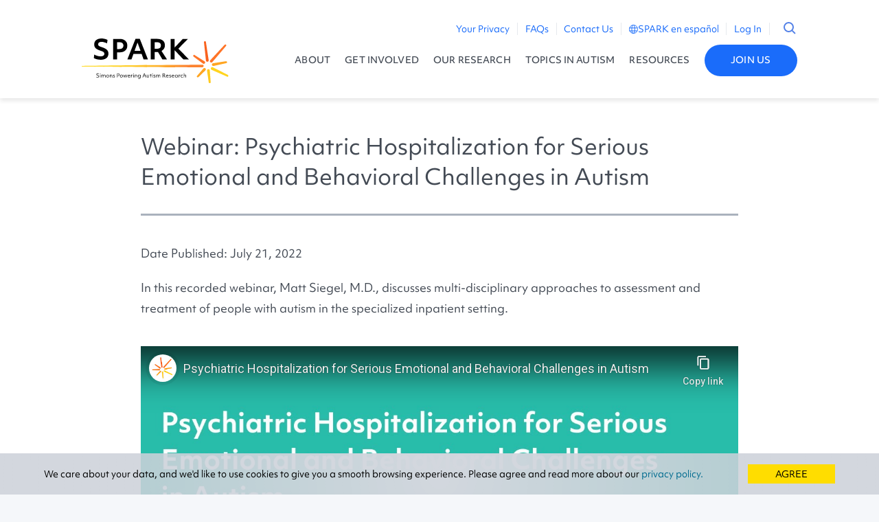

--- FILE ---
content_type: text/html; charset=UTF-8
request_url: https://sparkforautism.org/discover_article/webinar-hospitalization-autism/
body_size: 11305
content:
    <!doctype html>
<html class="no-js" lang="en">
    <head>
        <meta charset="utf-8">
        <link rel="shortcut icon" type="image/x-icon" href="https://sparkforautism.org/static/images/favicons/spark_favicon_32x32.ico" />
        <meta http-equiv="Content-Type" content="text/html; charset=utf-8" />
        <meta name="viewport" content="width=device-width, initial-scale=1.0">
        <meta name="keywords" content="Simons" />
        <meta name="og:url" content="https://sparkforautism.org/discover_article/webinar-hospitalization-autism/" />
        <script type="text/javascript">
            const user_language = 'en';
        </script>

        <title>Webinar: Psychiatric Hospitalization for Challenges in Autism</title>
<link rel="alternate" hreflang="en" href="/webinar-hospitalization-autism/" />
<link rel="alternate" hreflang="x-default" href="/webinar-hospitalization-autism/" />

<!-- The SEO Framework by Sybre Waaijer -->
<meta name="robots" content="max-snippet:-1,max-image-preview:standard,max-video-preview:-1" />
<meta name="description" content="In this recorded webinar, Matt Siegel, M.D., discusses approaches to the assessment and treatment of people in autism inpatient settings." />
<meta property="og:type" content="article" />
<meta property="og:locale" content="en_US" />
<meta property="og:site_name" content="SPARK for Autism" />
<meta property="og:title" content="Webinar: Psychiatric Hospitalization for Challenges in Autism" />
<meta property="og:description" content="In this recorded webinar, Matt Siegel, M.D., discusses approaches to the assessment and treatment of people in autism inpatient settings." />
<meta property="og:image" content="https://d2dxtcm9g2oro2.cloudfront.net/wp-content/uploads/2022/06/15185449/hospitalization-webinar-cover.png" />
<meta property="og:image:width" content="1280" />
<meta property="og:image:height" content="627" />
<meta property="og:image" content="https://wp.sparkforautism.org/wp-content/uploads/2022/06/Siegel-photo.png" />
<meta property="article:published_time" content="2022-06-29T20:31:01+00:00" />
<meta property="article:modified_time" content="2022-07-21T18:37:45+00:00" />
<meta name="twitter:card" content="summary_large_image" />
<meta name="twitter:title" content="Webinar: Psychiatric Hospitalization for Challenges in Autism" />
<meta name="twitter:description" content="In this recorded webinar, Matt Siegel, M.D., discusses approaches to the assessment and treatment of people in autism inpatient settings." />
<meta name="twitter:image" content="https://d2dxtcm9g2oro2.cloudfront.net/wp-content/uploads/2022/06/15185449/hospitalization-webinar-cover.png" />
<script type="application/ld+json">{"@context":"https://schema.org","@graph":[{"@type":"WebSite","@id":"/#/schema/WebSite","url":"/","name":"SPARK for Autism","inLanguage":"en-US","potentialAction":{"@type":"SearchAction","target":{"@type":"EntryPoint","urlTemplate":"/search/{search_term_string}/"},"query-input":"required name=search_term_string"},"publisher":{"@type":"Organization","@id":"/#/schema/Organization","name":"SPARK for Autism","url":"/"}},{"@type":"WebPage","@id":"/webinar-hospitalization-autism/","url":"/webinar-hospitalization-autism/","name":"Webinar: Psychiatric Hospitalization for Challenges in Autism","description":"In this recorded webinar, Matt Siegel, M.D., discusses approaches to the assessment and treatment of people in autism inpatient settings.","inLanguage":"en-US","isPartOf":{"@id":"/#/schema/WebSite"},"breadcrumb":{"@type":"BreadcrumbList","@id":"/#/schema/BreadcrumbList","itemListElement":[{"@type":"ListItem","position":1,"item":"/","name":"SPARK for Autism"},{"@type":"ListItem","position":2,"item":"/discover/category/asd/","name":"Category: ASD"},{"@type":"ListItem","position":3,"name":"Webinar: Psychiatric Hospitalization for Challenges in Autism"}]},"potentialAction":{"@type":"ReadAction","target":"/webinar-hospitalization-autism/"},"datePublished":"2022-06-29T20:31:01+00:00","dateModified":"2022-07-21T18:37:45+00:00","author":{"@type":"Person","@id":"/#/schema/Person/e265e40a285d379866d477e1f442a490","name":"ccohen"}}]}</script>
<!-- / The SEO Framework by Sybre Waaijer | 15.12ms meta | 0.43ms boot -->

<link rel='dns-prefetch' href='//wp.sparkforautism.org' />
<link rel='dns-prefetch' href='//use.typekit.net' />
<link rel='dns-prefetch' href='//fonts.googleapis.com' />
<link rel="alternate" type="application/rss+xml" title="SPARK for Autism &raquo; Webinar: Psychiatric Hospitalization for Serious Emotional and Behavioral Challenges in Autism Comments Feed" href="/webinar-hospitalization-autism/feed/" />
<script type="text/javascript">
/* <![CDATA[ */
window._wpemojiSettings = {"baseUrl":"https:\/\/s.w.org\/images\/core\/emoji\/15.0.3\/72x72\/","ext":".png","svgUrl":"https:\/\/s.w.org\/images\/core\/emoji\/15.0.3\/svg\/","svgExt":".svg","source":{"concatemoji":"\https://wp.sparkforautism.org/wp-includes\/js\/wp-emoji-release.min.js?ver=6.5.3"}};
/*! This file is auto-generated */
!function(i,n){var o,s,e;function c(e){try{var t={supportTests:e,timestamp:(new Date).valueOf()};sessionStorage.setItem(o,JSON.stringify(t))}catch(e){}}function p(e,t,n){e.clearRect(0,0,e.canvas.width,e.canvas.height),e.fillText(t,0,0);var t=new Uint32Array(e.getImageData(0,0,e.canvas.width,e.canvas.height).data),r=(e.clearRect(0,0,e.canvas.width,e.canvas.height),e.fillText(n,0,0),new Uint32Array(e.getImageData(0,0,e.canvas.width,e.canvas.height).data));return t.every(function(e,t){return e===r[t]})}function u(e,t,n){switch(t){case"flag":return n(e,"\ud83c\udff3\ufe0f\u200d\u26a7\ufe0f","\ud83c\udff3\ufe0f\u200b\u26a7\ufe0f")?!1:!n(e,"\ud83c\uddfa\ud83c\uddf3","\ud83c\uddfa\u200b\ud83c\uddf3")&&!n(e,"\ud83c\udff4\udb40\udc67\udb40\udc62\udb40\udc65\udb40\udc6e\udb40\udc67\udb40\udc7f","\ud83c\udff4\u200b\udb40\udc67\u200b\udb40\udc62\u200b\udb40\udc65\u200b\udb40\udc6e\u200b\udb40\udc67\u200b\udb40\udc7f");case"emoji":return!n(e,"\ud83d\udc26\u200d\u2b1b","\ud83d\udc26\u200b\u2b1b")}return!1}function f(e,t,n){var r="undefined"!=typeof WorkerGlobalScope&&self instanceof WorkerGlobalScope?new OffscreenCanvas(300,150):i.createElement("canvas"),a=r.getContext("2d",{willReadFrequently:!0}),o=(a.textBaseline="top",a.font="600 32px Arial",{});return e.forEach(function(e){o[e]=t(a,e,n)}),o}function t(e){var t=i.createElement("script");t.src=e,t.defer=!0,i.head.appendChild(t)}"undefined"!=typeof Promise&&(o="wpEmojiSettingsSupports",s=["flag","emoji"],n.supports={everything:!0,everythingExceptFlag:!0},e=new Promise(function(e){i.addEventListener("DOMContentLoaded",e,{once:!0})}),new Promise(function(t){var n=function(){try{var e=JSON.parse(sessionStorage.getItem(o));if("object"==typeof e&&"number"==typeof e.timestamp&&(new Date).valueOf()<e.timestamp+604800&&"object"==typeof e.supportTests)return e.supportTests}catch(e){}return null}();if(!n){if("undefined"!=typeof Worker&&"undefined"!=typeof OffscreenCanvas&&"undefined"!=typeof URL&&URL.createObjectURL&&"undefined"!=typeof Blob)try{var e="postMessage("+f.toString()+"("+[JSON.stringify(s),u.toString(),p.toString()].join(",")+"));",r=new Blob([e],{type:"text/javascript"}),a=new Worker(URL.createObjectURL(r),{name:"wpTestEmojiSupports"});return void(a.onmessage=function(e){c(n=e.data),a.terminate(),t(n)})}catch(e){}c(n=f(s,u,p))}t(n)}).then(function(e){for(var t in e)n.supports[t]=e[t],n.supports.everything=n.supports.everything&&n.supports[t],"flag"!==t&&(n.supports.everythingExceptFlag=n.supports.everythingExceptFlag&&n.supports[t]);n.supports.everythingExceptFlag=n.supports.everythingExceptFlag&&!n.supports.flag,n.DOMReady=!1,n.readyCallback=function(){n.DOMReady=!0}}).then(function(){return e}).then(function(){var e;n.supports.everything||(n.readyCallback(),(e=n.source||{}).concatemoji?t(e.concatemoji):e.wpemoji&&e.twemoji&&(t(e.twemoji),t(e.wpemoji)))}))}((window,document),window._wpemojiSettings);
/* ]]> */
</script>
<style id='wp-emoji-styles-inline-css' type='text/css'>

	img.wp-smiley, img.emoji {
		display: inline !important;
		border: none !important;
		box-shadow: none !important;
		height: 1em !important;
		width: 1em !important;
		margin: 0 0.07em !important;
		vertical-align: -0.1em !important;
		background: none !important;
		padding: 0 !important;
	}
</style>
<link rel='stylesheet' id='wp-block-library-css' href='https://wp.sparkforautism.org/wp-includes/css/dist/block-library/style.min.css?ver=6.5.3' type='text/css' media='all' />
<style id='classic-theme-styles-inline-css' type='text/css'>
/*! This file is auto-generated */
.wp-block-button__link{color:#fff;background-color:#32373c;border-radius:9999px;box-shadow:none;text-decoration:none;padding:calc(.667em + 2px) calc(1.333em + 2px);font-size:1.125em}.wp-block-file__button{background:#32373c;color:#fff;text-decoration:none}
</style>
<style id='global-styles-inline-css' type='text/css'>
body{--wp--preset--color--black: #000000;--wp--preset--color--cyan-bluish-gray: #abb8c3;--wp--preset--color--white: #ffffff;--wp--preset--color--pale-pink: #f78da7;--wp--preset--color--vivid-red: #cf2e2e;--wp--preset--color--luminous-vivid-orange: #ff6900;--wp--preset--color--luminous-vivid-amber: #fcb900;--wp--preset--color--light-green-cyan: #7bdcb5;--wp--preset--color--vivid-green-cyan: #00d084;--wp--preset--color--pale-cyan-blue: #8ed1fc;--wp--preset--color--vivid-cyan-blue: #0693e3;--wp--preset--color--vivid-purple: #9b51e0;--wp--preset--gradient--vivid-cyan-blue-to-vivid-purple: linear-gradient(135deg,rgba(6,147,227,1) 0%,rgb(155,81,224) 100%);--wp--preset--gradient--light-green-cyan-to-vivid-green-cyan: linear-gradient(135deg,rgb(122,220,180) 0%,rgb(0,208,130) 100%);--wp--preset--gradient--luminous-vivid-amber-to-luminous-vivid-orange: linear-gradient(135deg,rgba(252,185,0,1) 0%,rgba(255,105,0,1) 100%);--wp--preset--gradient--luminous-vivid-orange-to-vivid-red: linear-gradient(135deg,rgba(255,105,0,1) 0%,rgb(207,46,46) 100%);--wp--preset--gradient--very-light-gray-to-cyan-bluish-gray: linear-gradient(135deg,rgb(238,238,238) 0%,rgb(169,184,195) 100%);--wp--preset--gradient--cool-to-warm-spectrum: linear-gradient(135deg,rgb(74,234,220) 0%,rgb(151,120,209) 20%,rgb(207,42,186) 40%,rgb(238,44,130) 60%,rgb(251,105,98) 80%,rgb(254,248,76) 100%);--wp--preset--gradient--blush-light-purple: linear-gradient(135deg,rgb(255,206,236) 0%,rgb(152,150,240) 100%);--wp--preset--gradient--blush-bordeaux: linear-gradient(135deg,rgb(254,205,165) 0%,rgb(254,45,45) 50%,rgb(107,0,62) 100%);--wp--preset--gradient--luminous-dusk: linear-gradient(135deg,rgb(255,203,112) 0%,rgb(199,81,192) 50%,rgb(65,88,208) 100%);--wp--preset--gradient--pale-ocean: linear-gradient(135deg,rgb(255,245,203) 0%,rgb(182,227,212) 50%,rgb(51,167,181) 100%);--wp--preset--gradient--electric-grass: linear-gradient(135deg,rgb(202,248,128) 0%,rgb(113,206,126) 100%);--wp--preset--gradient--midnight: linear-gradient(135deg,rgb(2,3,129) 0%,rgb(40,116,252) 100%);--wp--preset--font-size--small: 13px;--wp--preset--font-size--medium: 20px;--wp--preset--font-size--large: 36px;--wp--preset--font-size--x-large: 42px;--wp--preset--spacing--20: 0.44rem;--wp--preset--spacing--30: 0.67rem;--wp--preset--spacing--40: 1rem;--wp--preset--spacing--50: 1.5rem;--wp--preset--spacing--60: 2.25rem;--wp--preset--spacing--70: 3.38rem;--wp--preset--spacing--80: 5.06rem;--wp--preset--shadow--natural: 6px 6px 9px rgba(0, 0, 0, 0.2);--wp--preset--shadow--deep: 12px 12px 50px rgba(0, 0, 0, 0.4);--wp--preset--shadow--sharp: 6px 6px 0px rgba(0, 0, 0, 0.2);--wp--preset--shadow--outlined: 6px 6px 0px -3px rgba(255, 255, 255, 1), 6px 6px rgba(0, 0, 0, 1);--wp--preset--shadow--crisp: 6px 6px 0px rgba(0, 0, 0, 1);}:where(.is-layout-flex){gap: 0.5em;}:where(.is-layout-grid){gap: 0.5em;}body .is-layout-flex{display: flex;}body .is-layout-flex{flex-wrap: wrap;align-items: center;}body .is-layout-flex > *{margin: 0;}body .is-layout-grid{display: grid;}body .is-layout-grid > *{margin: 0;}:where(.wp-block-columns.is-layout-flex){gap: 2em;}:where(.wp-block-columns.is-layout-grid){gap: 2em;}:where(.wp-block-post-template.is-layout-flex){gap: 1.25em;}:where(.wp-block-post-template.is-layout-grid){gap: 1.25em;}.has-black-color{color: var(--wp--preset--color--black) !important;}.has-cyan-bluish-gray-color{color: var(--wp--preset--color--cyan-bluish-gray) !important;}.has-white-color{color: var(--wp--preset--color--white) !important;}.has-pale-pink-color{color: var(--wp--preset--color--pale-pink) !important;}.has-vivid-red-color{color: var(--wp--preset--color--vivid-red) !important;}.has-luminous-vivid-orange-color{color: var(--wp--preset--color--luminous-vivid-orange) !important;}.has-luminous-vivid-amber-color{color: var(--wp--preset--color--luminous-vivid-amber) !important;}.has-light-green-cyan-color{color: var(--wp--preset--color--light-green-cyan) !important;}.has-vivid-green-cyan-color{color: var(--wp--preset--color--vivid-green-cyan) !important;}.has-pale-cyan-blue-color{color: var(--wp--preset--color--pale-cyan-blue) !important;}.has-vivid-cyan-blue-color{color: var(--wp--preset--color--vivid-cyan-blue) !important;}.has-vivid-purple-color{color: var(--wp--preset--color--vivid-purple) !important;}.has-black-background-color{background-color: var(--wp--preset--color--black) !important;}.has-cyan-bluish-gray-background-color{background-color: var(--wp--preset--color--cyan-bluish-gray) !important;}.has-white-background-color{background-color: var(--wp--preset--color--white) !important;}.has-pale-pink-background-color{background-color: var(--wp--preset--color--pale-pink) !important;}.has-vivid-red-background-color{background-color: var(--wp--preset--color--vivid-red) !important;}.has-luminous-vivid-orange-background-color{background-color: var(--wp--preset--color--luminous-vivid-orange) !important;}.has-luminous-vivid-amber-background-color{background-color: var(--wp--preset--color--luminous-vivid-amber) !important;}.has-light-green-cyan-background-color{background-color: var(--wp--preset--color--light-green-cyan) !important;}.has-vivid-green-cyan-background-color{background-color: var(--wp--preset--color--vivid-green-cyan) !important;}.has-pale-cyan-blue-background-color{background-color: var(--wp--preset--color--pale-cyan-blue) !important;}.has-vivid-cyan-blue-background-color{background-color: var(--wp--preset--color--vivid-cyan-blue) !important;}.has-vivid-purple-background-color{background-color: var(--wp--preset--color--vivid-purple) !important;}.has-black-border-color{border-color: var(--wp--preset--color--black) !important;}.has-cyan-bluish-gray-border-color{border-color: var(--wp--preset--color--cyan-bluish-gray) !important;}.has-white-border-color{border-color: var(--wp--preset--color--white) !important;}.has-pale-pink-border-color{border-color: var(--wp--preset--color--pale-pink) !important;}.has-vivid-red-border-color{border-color: var(--wp--preset--color--vivid-red) !important;}.has-luminous-vivid-orange-border-color{border-color: var(--wp--preset--color--luminous-vivid-orange) !important;}.has-luminous-vivid-amber-border-color{border-color: var(--wp--preset--color--luminous-vivid-amber) !important;}.has-light-green-cyan-border-color{border-color: var(--wp--preset--color--light-green-cyan) !important;}.has-vivid-green-cyan-border-color{border-color: var(--wp--preset--color--vivid-green-cyan) !important;}.has-pale-cyan-blue-border-color{border-color: var(--wp--preset--color--pale-cyan-blue) !important;}.has-vivid-cyan-blue-border-color{border-color: var(--wp--preset--color--vivid-cyan-blue) !important;}.has-vivid-purple-border-color{border-color: var(--wp--preset--color--vivid-purple) !important;}.has-vivid-cyan-blue-to-vivid-purple-gradient-background{background: var(--wp--preset--gradient--vivid-cyan-blue-to-vivid-purple) !important;}.has-light-green-cyan-to-vivid-green-cyan-gradient-background{background: var(--wp--preset--gradient--light-green-cyan-to-vivid-green-cyan) !important;}.has-luminous-vivid-amber-to-luminous-vivid-orange-gradient-background{background: var(--wp--preset--gradient--luminous-vivid-amber-to-luminous-vivid-orange) !important;}.has-luminous-vivid-orange-to-vivid-red-gradient-background{background: var(--wp--preset--gradient--luminous-vivid-orange-to-vivid-red) !important;}.has-very-light-gray-to-cyan-bluish-gray-gradient-background{background: var(--wp--preset--gradient--very-light-gray-to-cyan-bluish-gray) !important;}.has-cool-to-warm-spectrum-gradient-background{background: var(--wp--preset--gradient--cool-to-warm-spectrum) !important;}.has-blush-light-purple-gradient-background{background: var(--wp--preset--gradient--blush-light-purple) !important;}.has-blush-bordeaux-gradient-background{background: var(--wp--preset--gradient--blush-bordeaux) !important;}.has-luminous-dusk-gradient-background{background: var(--wp--preset--gradient--luminous-dusk) !important;}.has-pale-ocean-gradient-background{background: var(--wp--preset--gradient--pale-ocean) !important;}.has-electric-grass-gradient-background{background: var(--wp--preset--gradient--electric-grass) !important;}.has-midnight-gradient-background{background: var(--wp--preset--gradient--midnight) !important;}.has-small-font-size{font-size: var(--wp--preset--font-size--small) !important;}.has-medium-font-size{font-size: var(--wp--preset--font-size--medium) !important;}.has-large-font-size{font-size: var(--wp--preset--font-size--large) !important;}.has-x-large-font-size{font-size: var(--wp--preset--font-size--x-large) !important;}
.wp-block-navigation a:where(:not(.wp-element-button)){color: inherit;}
:where(.wp-block-post-template.is-layout-flex){gap: 1.25em;}:where(.wp-block-post-template.is-layout-grid){gap: 1.25em;}
:where(.wp-block-columns.is-layout-flex){gap: 2em;}:where(.wp-block-columns.is-layout-grid){gap: 2em;}
.wp-block-pullquote{font-size: 1.5em;line-height: 1.6;}
</style>
<link rel='stylesheet' id='cookie-notice-front-css' href='https://wp.sparkforautism.org/wp-content/plugins/sf-cookie-notice/css/front.min.css?ver=6.5.3' type='text/css' media='all' />
<link rel='stylesheet' id='typekit-css' href='https://use.typekit.net/zoh1dyw.css?ver=6.5.3' type='text/css' media='all' />
<link rel='stylesheet' id='lato-css' href='https://fonts.googleapis.com/css?family=Lato%3A400%2C100%2C700%2C300&#038;ver=6.5.3' type='text/css' media='all' />
<link rel='stylesheet' id='fancybox-style-css' href='https://wp.sparkforautism.org/wp-content/themes/spark-wp/frontend/js/fancybox/jquery.fancybox.css?ver=6.5.3' type='text/css' media='all' />
<link rel='stylesheet' id='spark-style-css' href='https://wp.sparkforautism.org/wp-content/themes/spark-wp/frontend/dist/main.min.css?ver=2.12.1' type='text/css' media='all' />
<script type="text/javascript" src="https://wp.sparkforautism.org/wp-content/themes/spark-wp/frontend/js/jquery.js?ver=1.12.4-wp" id="jquery-js"></script>
<script type="text/javascript" id="cookie-notice-front-js-extra">
/* <![CDATA[ */
var cnArgs = {"ajaxurl":"\/wp-admin\/admin-ajax.php","hideEffect":"none","onScroll":"no","onScrollOffset":"100","navBarClass":"","navBarTabletClass":"","cookieName":"cookie_notice_accepted","cookieValue":"true","cookieTime":"31536000","cookiePath":"\/","cookieDomain":"","redirection":"","cache":"","refuse":"no","revoke_cookies":"0","revoke_cookies_opt":"automatic","secure":"1"};
/* ]]> */
</script>
<script type="text/javascript" src="https://wp.sparkforautism.org/wp-content/plugins/sf-cookie-notice/js/front.min.js?ver=1.5" id="cookie-notice-front-js"></script>
<script type="text/javascript" src="https://wp.sparkforautism.org/wp-content/plugins/sf-gdpr-handler/./cookie-handler.js?ver=6.5.3" id="cookie-handler-js-js"></script>
<link rel="https://api.w.org/" href="/wp-json/" /><link rel="alternate" type="application/json" href="/wp-json/wp/v2/posts/4773" /><link rel="EditURI" type="application/rsd+xml" title="RSD" href="/xmlrpc.php?rsd" />
<link rel="alternate" type="application/json+oembed" href="/wp-json/oembed/1.0/embed?url=https%3A%2F%2Fwp.sparkforautism.org%2Fwebinar-hospitalization-autism%2F" />
<link rel="alternate" type="text/xml+oembed" href="/wp-json/oembed/1.0/embed?url=https%3A%2F%2Fwp.sparkforautism.org%2Fwebinar-hospitalization-autism%2F&#038;format=xml" />
<meta name="generator" content="WPML ver:4.7.0 stt:1,2;" />
<style>
.cookies-not-set div.wrapper {
  margin-top: 0;
}
</style>
<script>
  // Define dataLayer and the gtag function.
  window.dataLayer = window.dataLayer || [];
  function gtag(){dataLayer.push(arguments);}

  // Default ad_storage to 'denied'.
      gtag('consent', 'default', {
        'ad_storage': 'denied',
        'ad_user_data': 'denied',
        'ad_personalization': 'denied',
        'analytics_storage': 'denied'
    });
    gtag('consent', 'default', {
        'analytics_storage': 'granted',
        'region': ['US']
    });
</script>
<!-- Google Tag Manager -->
<script>(function(w,d,s,l,i){w[l]=w[l]||[];w[l].push({'gtm.start':
new Date().getTime(),event:'gtm.js'});var f=d.getElementsByTagName(s)[0],
j=d.createElement(s),dl=l!='dataLayer'?'&l='+l:'';j.async=true;j.src=
'https://www.googletagmanager.com/gtm.js?id='+i+dl;f.parentNode.insertBefore(j,f);
})(window,document,'script','dataLayer','GTM-WVXSJDCF');</script>
<!-- End Google Tag Manager -->

<script type="text/javascript" src="/static/js/pixel.js"></script><link rel='canonical' href='https://sparkforautism.org/discover_article/webinar-hospitalization-autism/' />
    </head>
    <body class="post-template-default single single-post postid-4773 single-format-standard cookies-not-set">
        <div id="div-user-current-language" data-lang="en-us" style="display:none;"></div>
        <div class="wrapper">
                        <header class="site-header shadow-bottom position-relative">
                <div class="inner">
                    <h1><a href="/"><img src="https://wp.sparkforautism.org/wp-content/themes/spark-wp/frontend/images/spark_logo.svg" alt="SPARK for Autism" /></a></h1>
                    <div class="nav-container">
                        <div class="mobile-nav">
                            <nav id="main-nav" aria-label="Main Navigation">
                                <ul>
                                    <li id="menu-item-5297" class="menu-item menu-item-type-custom menu-item-object-custom menu-item-has-children menu-item-5297"><a href="/portal/page/about-spark/">About</a><span class="chevron"></span>
<ul class="sub-menu">
	<li id="menu-item-5298" class="menu-item menu-item-type-custom menu-item-object-custom menu-item-5298"><a href="/portal/page/about-spark/">About SPARK</a><span class="chevron"></span></li>
	<li id="menu-item-5299" class="menu-item menu-item-type-custom menu-item-object-custom menu-item-5299"><a href="/portal/page/our-story/">Our Story</a><span class="chevron"></span></li>
	<li id="menu-item-5300" class="menu-item menu-item-type-custom menu-item-object-custom menu-item-5300"><a href="/portal/page/participants/">Our Participants</a><span class="chevron"></span></li>
	<li id="menu-item-5301" class="menu-item menu-item-type-custom menu-item-object-custom menu-item-5301"><a href="/portal/page/meet-the-staff/">Staff</a><span class="chevron"></span></li>
	<li id="menu-item-5302" class="menu-item menu-item-type-custom menu-item-object-custom menu-item-has-children menu-item-5302"><a href="/portal/page/advisors/">Advisors</a><span class="chevron"></span>
	<ul class="sub-menu">
		<li id="menu-item-5303" class="menu-item menu-item-type-custom menu-item-object-custom menu-item-5303"><a href="/portal/page/meet-our-advisory-board/">Scientific Advisory Board</a><span class="chevron"></span></li>
		<li id="menu-item-5304" class="menu-item menu-item-type-custom menu-item-object-custom menu-item-5304"><a href="/portal/page/spark-community-advisory-council/">Community Advisory Council</a><span class="chevron"></span></li>
		<li id="menu-item-5305" class="menu-item menu-item-type-custom menu-item-object-custom menu-item-5305"><a href="/portal/page/outreach-engagement-board/">O&#038;E Advisory Board</a><span class="chevron"></span></li>
		<li id="menu-item-5306" class="menu-item menu-item-type-custom menu-item-object-custom menu-item-5306"><a href="/portal/page/participant-access-committee/">Participant Access Committee</a><span class="chevron"></span></li>
	</ul>
</li>
	<li id="menu-item-5307" class="menu-item menu-item-type-custom menu-item-object-custom menu-item-5307"><a href="/portal/page/meet-our-clinical-sites/">Clinical Site Partners</a><span class="chevron"></span></li>
	<li id="menu-item-5308" class="menu-item menu-item-type-custom menu-item-object-custom menu-item-5308"><a href="/portal/page/about-sfari/">About SFARI</a><span class="chevron"></span></li>
</ul>
</li>
<li id="menu-item-5309" class="menu-item menu-item-type-custom menu-item-object-custom menu-item-has-children menu-item-5309"><a href="/why/">Get Involved</a><span class="chevron"></span>
<ul class="sub-menu">
	<li id="menu-item-5310" class="menu-item menu-item-type-custom menu-item-object-custom menu-item-5310"><a href="/why/">Get Involved</a><span class="chevron"></span></li>
	<li id="menu-item-5311" class="menu-item menu-item-type-custom menu-item-object-custom menu-item-5311"><a href="/portal/newsletter/">Newsletter</a><span class="chevron"></span></li>
</ul>
</li>
<li id="menu-item-5312" class="menu-item menu-item-type-custom menu-item-object-custom menu-item-5312"><a href="/portal/page/autism-research/">Our Research</a><span class="chevron"></span></li>
<li id="menu-item-5313" class="menu-item menu-item-type-custom menu-item-object-custom menu-item-has-children menu-item-5313"><a href="/discover">Topics in Autism</a><span class="chevron"></span>
<ul class="sub-menu">
	<li id="menu-item-5314" class="menu-item menu-item-type-custom menu-item-object-custom menu-item-5314"><a href="/portal/page/autism-topics/">All Topics</a><span class="chevron"></span></li>
	<li id="menu-item-5315" class="menu-item menu-item-type-custom menu-item-object-custom menu-item-5315"><a href="/discover/tags/autism-genes/">Autism Genes</a><span class="chevron"></span></li>
	<li id="menu-item-5316" class="menu-item menu-item-type-custom menu-item-object-custom menu-item-5316"><a href="/discover/tags/diagnosing-autism/">Diagnosing Autism</a><span class="chevron"></span></li>
	<li id="menu-item-5317" class="menu-item menu-item-type-custom menu-item-object-custom menu-item-5317"><a href="/discover/tags/education-and-school/">Education and School</a><span class="chevron"></span></li>
	<li id="menu-item-5318" class="menu-item menu-item-type-custom menu-item-object-custom menu-item-5318"><a href="/discover/tags/employment/">Employment</a><span class="chevron"></span></li>
	<li id="menu-item-5319" class="menu-item menu-item-type-custom menu-item-object-custom menu-item-5319"><a href="/discover/tags/feeding-and-eating/">Feeding and Eating</a><span class="chevron"></span></li>
	<li id="menu-item-5320" class="menu-item menu-item-type-custom menu-item-object-custom menu-item-5320"><a href="/discover/tags/girls-and-women/">Girls and Women</a><span class="chevron"></span></li>
	<li id="menu-item-5321" class="menu-item menu-item-type-custom menu-item-object-custom menu-item-5321"><a href="/discover/tags/therapies-and-treatments/">Therapies and Treatments</a><span class="chevron"></span></li>
	<li id="menu-item-5322" class="menu-item menu-item-type-custom menu-item-object-custom menu-item-5322"><a href="/discover/tags/mood-issues-and-disorders">Mood Issues and Disorders</a><span class="chevron"></span></li>
	<li id="menu-item-5323" class="menu-item menu-item-type-custom menu-item-object-custom menu-item-5323"><a href="/discover/tags/teens-and-young-adults/">Teens and Young Adults</a><span class="chevron"></span></li>
</ul>
</li>
<li id="menu-item-5324" class="menu-item menu-item-type-custom menu-item-object-custom menu-item-has-children menu-item-5324"><a href="#">Resources</a><span class="chevron"></span>
<ul class="sub-menu">
	<li id="menu-item-5325" class="menu-item menu-item-type-custom menu-item-object-custom menu-item-5325"><a href="/discover/category/webinar/">Webinars</a><span class="chevron"></span></li>
	<li id="menu-item-5326" class="menu-item menu-item-type-custom menu-item-object-custom menu-item-5326"><a href="/video-library">Video Library</a><span class="chevron"></span></li>
	<li id="menu-item-7774" class="menu-item menu-item-type-custom menu-item-object-custom menu-item-7774"><a href="/portal/page/spark-recursos/">Recursos en Español</a><span class="chevron"></span></li>
</ul>
</li>
                                        <li class="btn btn-blue desktop-only"><a href="/registration/account_information/">Join Us</a></li>
                                                                    </ul>
                            </nav>
                            <nav id="secondary-nav" aria-label="Secondary Navigation">
                                <ul>
                                    <li id="menu-item-5291" class="menu-item menu-item-type-custom menu-item-object-custom menu-item-5291"><a href="/portal/page/privacy-policy/">Your Privacy</a><span class="chevron"></span></li>
<li id="menu-item-5292" class="menu-item menu-item-type-custom menu-item-object-custom menu-item-5292"><a href="/portal/page/faqs/">FAQs</a><span class="chevron"></span></li>
<li id="menu-item-5293" class="menu-item menu-item-type-custom menu-item-object-custom menu-item-5293"><a href="/portal/page/contact-us/">Contact Us</a><span class="chevron"></span></li>
                                    <li class="mobile-only"><a href="/portal/newsletter/">Newsletter Signup</a></li>
                                                                            <li>
                                            <a class="language-container" href="/es/?language=es">
                                                <?xml version="1.0" encoding="UTF-8"?>
<svg width="13px" height="13px" viewBox="0 0 13 13" version="1.1" xmlns="http://www.w3.org/2000/svg" xmlns:xlink="http://www.w3.org/1999/xlink" class="blue-stroke desktop-only">
    <title>Shape</title>
    <g id="Page-1" stroke-width="1" fill="none" fill-rule="evenodd">
        <g transform="translate(-1022.500000, -27.500000)" >
            <g id="Group" transform="translate(1023.000000, 26.000000)">
                <g id="globe" transform="translate(0.000000, 2.000000)">
                    <path d="M6,12 C9.31370847,12 12,9.31370847 12,6 C12,2.6862915 9.31370847,0 6,0 C2.6862915,0 0,2.6862915 0,6 C0,9.31370847 2.6862915,12 6,12 Z M5.64705882,12 C7.23529412,12 7.76470588,9.27272727 7.76470588,6 C7.76470588,2.72727273 7.23529412,0 5.64705882,0 C4.05882353,0 3.52941176,2.72727273 3.52941176,6 C3.52941176,9.27272727 4.05882353,12 5.64705882,12 Z M0,8.47058824 L11.2941176,8.47058824 M0,4.23529412 L11.2941176,4.23529412" id="Shape"></path>
                </g>
            </g>
        </g>
    </g>
</svg><?xml version="1.0" encoding="UTF-8"?>
<svg width="13px" height="13px" viewBox="0 0 13 13" version="1.1" xmlns="http://www.w3.org/2000/svg" xmlns:xlink="http://www.w3.org/1999/xlink" class="grey-stroke mobile-only">
    <title>Shape</title>
    <g id="Page-1" stroke-width="1" fill="none" fill-rule="evenodd">
        <g transform="translate(-1022.500000, -27.500000)" >
            <g id="Group" transform="translate(1023.000000, 26.000000)">
                <g id="globe" transform="translate(0.000000, 2.000000)">
                    <path d="M6,12 C9.31370847,12 12,9.31370847 12,6 C12,2.6862915 9.31370847,0 6,0 C2.6862915,0 0,2.6862915 0,6 C0,9.31370847 2.6862915,12 6,12 Z M5.64705882,12 C7.23529412,12 7.76470588,9.27272727 7.76470588,6 C7.76470588,2.72727273 7.23529412,0 5.64705882,0 C4.05882353,0 3.52941176,2.72727273 3.52941176,6 C3.52941176,9.27272727 4.05882353,12 5.64705882,12 Z M0,8.47058824 L11.2941176,8.47058824 M0,4.23529412 L11.2941176,4.23529412" id="Shape"></path>
                </g>
            </g>
        </g>
    </g>
</svg>                                                SPARK  en español                                            </a>
                                        </li>
                                        <li class="btn btn-blue mobile-only"><a href="/registration/account_information/">Join Us</a></li>
                                        <li class="login">
                                            <span class="mobile-only">Already have an account? </span>
                                            <a href="/portal/login/">
                                                Log In                                            </a>
                                        </li>
                                                                    </ul>
                            </nav>
                        </div>
                        <button id="search-open" aria-haspopup="dialog">Search</button>
                        <div id="mobile-header">
                            <button href="#menu" id="menu-toggle" class="menu-toggle" aria-expanded="false" aria-controls="mobile-nav">
                                <span>Open the menu</span>
                            </button>
                        </div>
                    </div>
                </div>
            </header>

            <article class="content-wrapper">
                <div class="inner article">
                    <article class="relative pb-24">
                        <div class="main flex flex-col">
                            <div class='relative mb-8'>
                                <h1>Webinar: Psychiatric Hospitalization for Serious Emotional and Behavioral Challenges in Autism</h1>
                                <hr />
                                <div class="sidebar hide-on-lg mt-8">
    <ul class="social-share bg-white">
        <li class="label">Share</li>
        <li>
            <a href="https://www.facebook.com/sharer.php?u=https://sparkforautism.org/discover_article/webinar-hospitalization-autism/" class="facebook" data-social="facebook" target="_blank">
                <svg class='' viewbox='0 0 50 50' enable-background='new 0 0 50 50' xmlns='http://www.w3.org/2000/svg'><title>Facebook</title><path fill='currentColor' d='M13 16.5h5.1v-5c-.2-2.7.3-5.4 1.7-7.7 1.8-2.5 4.9-4 8-3.8 3.1-.1 6.2.2 9.2 1l-1.3 7.7C34.4 8.3 33 8 31.6 8c-2 0-3.8.7-3.8 2.7v5.9H36l-.6 7.5h-7.6V50h-9.6V23.9H13v-7.4z'></path></svg>
            </a>
        </li>
        <li>
            <a href="https://twitter.com/share?url=https://sparkforautism.org/discover_article/webinar-hospitalization-autism/&text=Webinar: Psychiatric Hospitalization for Serious Emotional and Behavioral Challenges in Autism&via=SPARKforAutism" class="twitter" data-social="twitter" target="_blank">
                <svg class='' xmlns='http://www.w3.org/2000/svg' width='13' height='12' fill='currentColor'><title>Twitter X</title><path d='M9.958 0h1.938L7.661 4.84l4.982 6.587H8.742L5.686 7.433 2.19 11.428H.25L4.78 6.25 0 0h4l2.763 3.652L9.958 0Zm-.68 10.268h1.073L3.417 1.1H2.264l7.013 9.17Z'></path></svg>
            </a>
        </li>
        <li class='vertical-line'></li>
        <li class='print'>
            <a href="#">
                <svg xmlns='http://www.w3.org/2000/svg' width='14' height='14' viewBox='0 0 14 14' fill='none'>
<path d='M2.8 11.9H0.7C0.514348 11.9 0.336301 11.8263 0.205025 11.695C0.0737498 11.5637 0 11.3857 0 11.2V4.2C0 4.01435 0.0737498 3.8363 0.205025 3.70503C0.336301 3.57375 0.514348 3.5 0.7 3.5H2.8V0.7C2.8 0.514348 2.87375 0.336301 3.00503 0.205025C3.1363 0.0737498 3.31435 0 3.5 0H10.5C10.6857 0 10.8637 0.0737498 10.995 0.205025C11.1263 0.336301 11.2 0.514348 11.2 0.7V3.5H13.3C13.4857 3.5 13.6637 3.57375 13.795 3.70503C13.9263 3.8363 14 4.01435 14 4.2V11.2C14 11.3857 13.9263 11.5637 13.795 11.695C13.6637 11.8263 13.4857 11.9 13.3 11.9H11.2V13.3C11.2 13.4857 11.1263 13.6637 10.995 13.795C10.8637 13.9263 10.6857 14 10.5 14H3.5C3.31435 14 3.1363 13.9263 3.00503 13.795C2.87375 13.6637 2.8 13.4857 2.8 13.3V11.9ZM2.8 10.5V9.8C2.8 9.61435 2.87375 9.4363 3.00503 9.30503C3.1363 9.17375 3.31435 9.1 3.5 9.1H10.5C10.6857 9.1 10.8637 9.17375 10.995 9.30503C11.1263 9.4363 11.2 9.61435 11.2 9.8V10.5H12.6V4.9H1.4V10.5H2.8ZM4.2 1.4V3.5H9.8V1.4H4.2ZM4.2 10.5V12.6H9.8V10.5H4.2ZM2.1 5.6H4.2V7H2.1V5.6Z' fill='currentColor'/>
</svg>
            </a>
        </li>
    </ul>
    <div class='bg-ltgrey'>
        <h3 class='uppercase m-0 font-700'>Read more about</h3>
        <ul class="tags flex flex flex-col gap-3"><li class="hover:underline"><a href="/discover/tags/challenging-behaviors/" rel="tag">Challenging behaviors</a></li><li class="hover:underline"><a href="/discover/tags/medical-issues/" rel="tag">Medical issues</a></li><li class="hover:underline"><a href="/discover/tags/mood-issues-and-disorders/" rel="tag">Mood issues and disorders</a></li><li class="hover:underline"><a href="/discover/tags/therapies-and-treatments/" rel="tag">Therapies and treatments</a></li></ul>    </div>
</div>
                            </div>
                            <p>Date Published: July 21, 2022</p>
<p>In this recorded webinar, Matt Siegel, M.D., discusses multi-disciplinary approaches to assessment and treatment of people with autism in the specialized inpatient setting.</p>
<div></div>
<div class="columns small-12">
<div class="youtube-nocookie-embed-container"><iframe src="https://www.youtube-nocookie.com/embed/WhsVznIRY-w" width="300" height="150" frameborder="0"></iframe></div>
</div>
<div></div>
<h2>Who is Matt Siegel?</h2>
<p><img decoding="async" class="alignright size-full wp-image-4775" src="https://d2dxtcm9g2oro2.cloudfront.net/wp-content/uploads/2022/06/15185119/Siegel-photo.png" alt="A photo of Dr. Matt Siegel" width="150" height="150" />Dr. Siegel is an Associate Professor of Psychiatry and Pediatrics of Tufts University School of Medicine, Vice President of Medical Affairs, Developmental Disorders Service Line of Maine Behavioral Healthcare, and Faculty Scientist II at Maine Medical Center Research Institute. Dr. Siegel attended Amherst College, Stanford Medical School, and trained at Brown University in child psychiatry, psychiatry, and pediatrics. He is the Principal Investigator of the <a href="https://mhir.org/?page_id=1089" target="_blank" rel="noreferrer noopener">Autism and Developmental Disorders Inpatient Research Collaborative (ADDIRC)</a>, a network of specialized child psychiatry units performing studies of children severely affected by autism and intellectual disability. Dr. Siegel has developed a continuum of care and clinical research focused on treatment of serious challenging behaviors in youth with autism and related disorders.</p>
<p>He is a co-author of the American Academy of Child Psychiatry’s <em>Practice Parameter on the Assessment and Treatment of Children and Adolescents with Autism Spectrum Disorder</em> and the <em>Parameter for the Assessment and Treatment of Psychiatric Disorders in Children and Adolescents with Intellectual Disability</em>. He is a member of the NIH Inter-Agency Autism Coordinating Committee (IACC).</p>
<h2>Webinar Resources</h2>
<ul>
<li><a href="https://d2dxtcm9g2oro2.cloudfront.net/wp-content/uploads/2022/07/21181230/SPARK-hospitalization-webinar-slides.pdf" target="_blank" rel="noopener noreferrer">Presentation Slides (PDF)</a></li>
<li><a href="https://d2dxtcm9g2oro2.cloudfront.net/wp-content/uploads/2022/07/21182600/spark-webinar-psychiatric-hospitalization-july22.pdf" target="_blank" rel="noopener noreferrer">Additional Resources (PDF)</a></li>
</ul>
                        </div>
                        <div class="sidebar hide-on-xlg">
    <ul class="social-share bg-white">
        <li class="label">Share</li>
        <li>
            <a href="https://www.facebook.com/sharer.php?u=https://sparkforautism.org/discover_article/webinar-hospitalization-autism/" class="facebook" data-social="facebook" target="_blank">
                <svg class='' viewbox='0 0 50 50' enable-background='new 0 0 50 50' xmlns='http://www.w3.org/2000/svg'><title>Facebook</title><path fill='currentColor' d='M13 16.5h5.1v-5c-.2-2.7.3-5.4 1.7-7.7 1.8-2.5 4.9-4 8-3.8 3.1-.1 6.2.2 9.2 1l-1.3 7.7C34.4 8.3 33 8 31.6 8c-2 0-3.8.7-3.8 2.7v5.9H36l-.6 7.5h-7.6V50h-9.6V23.9H13v-7.4z'></path></svg>
            </a>
        </li>
        <li>
            <a href="https://twitter.com/share?url=https://sparkforautism.org/discover_article/webinar-hospitalization-autism/&text=Webinar: Psychiatric Hospitalization for Serious Emotional and Behavioral Challenges in Autism&via=SPARKforAutism" class="twitter" data-social="twitter" target="_blank">
                <svg class='' xmlns='http://www.w3.org/2000/svg' width='13' height='12' fill='currentColor'><title>Twitter X</title><path d='M9.958 0h1.938L7.661 4.84l4.982 6.587H8.742L5.686 7.433 2.19 11.428H.25L4.78 6.25 0 0h4l2.763 3.652L9.958 0Zm-.68 10.268h1.073L3.417 1.1H2.264l7.013 9.17Z'></path></svg>
            </a>
        </li>
        <li class='vertical-line'></li>
        <li class='print'>
            <a href="#">
                <svg xmlns='http://www.w3.org/2000/svg' width='14' height='14' viewBox='0 0 14 14' fill='none'>
<path d='M2.8 11.9H0.7C0.514348 11.9 0.336301 11.8263 0.205025 11.695C0.0737498 11.5637 0 11.3857 0 11.2V4.2C0 4.01435 0.0737498 3.8363 0.205025 3.70503C0.336301 3.57375 0.514348 3.5 0.7 3.5H2.8V0.7C2.8 0.514348 2.87375 0.336301 3.00503 0.205025C3.1363 0.0737498 3.31435 0 3.5 0H10.5C10.6857 0 10.8637 0.0737498 10.995 0.205025C11.1263 0.336301 11.2 0.514348 11.2 0.7V3.5H13.3C13.4857 3.5 13.6637 3.57375 13.795 3.70503C13.9263 3.8363 14 4.01435 14 4.2V11.2C14 11.3857 13.9263 11.5637 13.795 11.695C13.6637 11.8263 13.4857 11.9 13.3 11.9H11.2V13.3C11.2 13.4857 11.1263 13.6637 10.995 13.795C10.8637 13.9263 10.6857 14 10.5 14H3.5C3.31435 14 3.1363 13.9263 3.00503 13.795C2.87375 13.6637 2.8 13.4857 2.8 13.3V11.9ZM2.8 10.5V9.8C2.8 9.61435 2.87375 9.4363 3.00503 9.30503C3.1363 9.17375 3.31435 9.1 3.5 9.1H10.5C10.6857 9.1 10.8637 9.17375 10.995 9.30503C11.1263 9.4363 11.2 9.61435 11.2 9.8V10.5H12.6V4.9H1.4V10.5H2.8ZM4.2 1.4V3.5H9.8V1.4H4.2ZM4.2 10.5V12.6H9.8V10.5H4.2ZM2.1 5.6H4.2V7H2.1V5.6Z' fill='currentColor'/>
</svg>
            </a>
        </li>
    </ul>
    <div class='bg-ltgrey px-4 py-6 mt-6'>
        <h3 class='uppercase m-0 mb-4 font-700'>Read more about</h3>
        <ul class="tags flex flex-row flex-wrap items-center gap-4"><li class="hover:underline"><a href="/discover/tags/challenging-behaviors/" rel="tag">Challenging behaviors</a></li><li class="vertical-line"></li><li class="hover:underline"><a href="/discover/tags/medical-issues/" rel="tag">Medical issues</a></li><li class="vertical-line"></li><li class="hover:underline"><a href="/discover/tags/mood-issues-and-disorders/" rel="tag">Mood issues and disorders</a></li><li class="vertical-line"></li><li class="hover:underline"><a href="/discover/tags/therapies-and-treatments/" rel="tag">Therapies and treatments</a></li></ul>    </div>
</div>
                </div>
                </div>
            </article>
        <script type="text/javascript" src="https://wp.sparkforautism.org/wp-content/themes/spark-wp/frontend/js/fancybox/jquery.fancybox.js" id="fancybox-js"></script>
<script type="text/javascript" src="https://wp.sparkforautism.org/wp-content/themes/spark-wp/frontend/js/scripts.js?v=2.12.1" id="spark-scripts-js"></script>
<script type="text/javascript" src="https://wp.sparkforautism.org/wp-content/themes/spark-wp/frontend/js/faq.js?v=2.12.1" id="faq-scripts-js"></script>

			<div id="cookie-notice" role="banner" class="cn-bottom " style="color: #fff; background-color: ;"><div class="cookie-notice-container"><div class="cookie-notice-text-wrapper"><span id="cn-notice-text">We care about your data, and we'd like to use cookies to give you a smooth browsing experience. Please agree and read more about our <a href='/portal/page/privacy-policy/'>privacy policy.</a></span><a href="#" id="cn-accept-cookie" data-cookie-set="accept" class="cn-set-cookie cn-button ">AGREE</a></div>
				</div>
				
			</div>    <footer class="footer-wrapper">
        <nav aria-label="Footer Navigation">
            <ul id="menu-footer-menu" class="menu"><li id="menu-item-1183" class="menu-item menu-item-type-custom menu-item-object-custom menu-item-has-children menu-item-1183"><a href="/">SPARK</a>
<ul class="sub-menu">
	<li id="menu-item-1184" class="menu-item menu-item-type-custom menu-item-object-custom menu-item-1184"><a href="/portal/page/about-spark/">About SPARK</a></li>
	<li id="menu-item-483" class="menu-item menu-item-type-custom menu-item-object-custom menu-item-483"><a href="https://sparkforautism.org/registration/account_information/">Join</a></li>
	<li id="menu-item-2161" class="menu-item menu-item-type-custom menu-item-object-custom menu-item-2161"><a href="/portal/newsletter">Newsletter</a></li>
</ul>
</li>
<li id="menu-item-484" class="menu-item menu-item-type-custom menu-item-object-custom menu-item-has-children menu-item-484"><a href="#">Policies</a>
<ul class="sub-menu">
	<li id="menu-item-485" class="menu-item menu-item-type-custom menu-item-object-custom menu-item-485"><a href="https://sparkforautism.org/portal/page/spark-terms-of-use/">Terms of Use</a></li>
	<li id="menu-item-486" class="menu-item menu-item-type-custom menu-item-object-custom menu-item-486"><a href="/portal/page/privacy-policy/">Privacy</a></li>
	<li id="menu-item-487" class="menu-item menu-item-type-custom menu-item-object-custom menu-item-487"><a href="https://sparkforautism.org/portal/footer/?code=SPARK_DC_DEP&#038;verbose=1">Study Information</a></li>
</ul>
</li>
<li id="menu-item-488" class="menu-item menu-item-type-custom menu-item-object-custom menu-item-has-children menu-item-488"><a href="https://www.simonsfoundation.org/">Simons Foundation</a>
<ul class="sub-menu">
	<li id="menu-item-489" class="menu-item menu-item-type-custom menu-item-object-custom menu-item-489"><a href="https://www.sfari.org/">SFARI</a></li>
	<li id="menu-item-6297" class="menu-item menu-item-type-custom menu-item-object-custom menu-item-6297"><a href="https://www.simonssearchlight.org/">Simons Searchlight</a></li>
	<li id="menu-item-6660" class="menu-item menu-item-type-custom menu-item-object-custom menu-item-6660"><a href="https://www.autismbrainnet.org/">Autism BrainNet</a></li>
	<li id="menu-item-490" class="menu-item menu-item-type-custom menu-item-object-custom menu-item-490"><a href="https://www.spectrumnews.org">Spectrum</a></li>
	<li id="menu-item-491" class="menu-item menu-item-type-custom menu-item-object-custom menu-item-491"><a href="https://www.simonsfoundation.org/">Simons Foundation</a></li>
	<li id="menu-item-8177" class="narrow menu-item menu-item-type-custom menu-item-object-custom menu-item-8177"><a href="https://www.sfi.org.bm/">Simons Foundation International</a></li>
</ul>
</li>
<li id="menu-item-492" class="menu-item menu-item-type-custom menu-item-object-custom menu-item-has-children menu-item-492"><a href="#">Support</a>
<ul class="sub-menu">
	<li id="menu-item-1185" class="menu-item menu-item-type-custom menu-item-object-custom menu-item-1185"><a href="/portal/page/faqs/">FAQ</a></li>
	<li id="menu-item-1186" class="menu-item menu-item-type-custom menu-item-object-custom menu-item-1186"><a href="/portal/page/contact-us/">Contact Us</a></li>
</ul>
</li>
</ul>        </nav>
        <ul class="social-share flex justify-end">
            <li>
                <a href="https://www.facebook.com/SPARK-for-Autism-1739472456334312/" target="_blank">
                    <svg class='' viewbox='0 0 50 50' enable-background='new 0 0 50 50' xmlns='http://www.w3.org/2000/svg'><title>Facebook</title><path fill='currentColor' d='M13 16.5h5.1v-5c-.2-2.7.3-5.4 1.7-7.7 1.8-2.5 4.9-4 8-3.8 3.1-.1 6.2.2 9.2 1l-1.3 7.7C34.4 8.3 33 8 31.6 8c-2 0-3.8.7-3.8 2.7v5.9H36l-.6 7.5h-7.6V50h-9.6V23.9H13v-7.4z'></path></svg>
                </a>
            </li>
            <li>
                <a href="https://twitter.com/SPARKforAutism" target="_blank">
                    <svg class='' xmlns='http://www.w3.org/2000/svg' width='13' height='12' fill='currentColor'><title>Twitter X</title><path d='M9.958 0h1.938L7.661 4.84l4.982 6.587H8.742L5.686 7.433 2.19 11.428H.25L4.78 6.25 0 0h4l2.763 3.652L9.958 0Zm-.68 10.268h1.073L3.417 1.1H2.264l7.013 9.17Z'></path></svg>
                </a>
            </li>
            <li>
                <a href="https://www.instagram.com/sparkforautism/" target="_blank">
                    <svg xmlns='http://www.w3.org/2000/svg' class='' viewBox='0 0 50 50' enable-background='new 0 0 50 50' width='50'  height='50' >
    <title>Instagram</title>
    <path fill='currentColor' d='M33.4 0H16.6C7.5 0 0 7.5 0 16.6v16.8C0 42.5 7.5 50 16.6 50h16.8C42.5 50 50 42.5 50 33.4V16.6C50 7.5 42.5 0 33.4 0zM25 36.6c-6.4 0-11.6-5.2-11.6-11.6S18.6 13.4 25 13.4 36.6 18.6 36.6 25 31.4 36.6 25 36.6zm15.1-23.2c-1.8 0-3.2-1.4-3.2-3.2S38.3 7 40.1 7s3.2 1.4 3.2 3.2c0 1.7-1.5 3.2-3.2 3.2z'></path>
</svg>
                </a>
            </li>
            <li>
                <a href="https://www.youtube.com/channel/UCeo7DGXE2BHaPIUv9lujnJg" target="_blank">
                    <svg xmlns='http://www.w3.org/2000/svg' class='c-1a1a1a ' viewBox='0 0 50 50' enable-background='new 0 0 50 50' width='50'  height='50' ><title>Youtube</title><path fill='currentColor' d='M18.7 33.7V16.1l15.7 8.8-15.7 8.8zM43.3 8.2c-12.2-.9-24.4-.9-36.6 0-1.8.2-3.4 1.2-4.3 2.8C1.3 12.5.6 14.3.3 16.2c-.5 5.9-.5 11.8 0 17.7.2 1.9.9 3.7 2.1 5.2 1 1.5 2.5 2.6 4.3 2.9 12.2.8 24.4.8 36.6 0 1.8-.4 3.3-1.5 4.3-3 1.1-1.5 1.8-3.3 2.1-5.1.5-6 .5-12.1 0-18.1-.2-1.8-.8-3.6-1.9-5.1-1-1.6-2.7-2.5-4.5-2.5z'></path></svg>
                </a>
            </li>
        </ul>
        <p class="copyright">SPARK: Simons Powering Autism Research for Knowledge | &copy; 2026 Simons Foundation</p>
    </footer>
</div>
<!-- Search dialog -->
<form class="search" action="/portal/page/" method="get">
    <input class="search-input" placeholder="Search..." name="s" type="text" value="" />
    <button type="submit" aria-lable="Submit">
        <?xml version="1.0" encoding="UTF-8"?>
<svg xmlns="http://www.w3.org/2000/svg" width="18" height="18" viewBox="0 0 18 18" fill="none">
  <path fill-rule="evenodd" clip-rule="evenodd" d="M7.5 1C3.91015 1 1 3.91015 1 7.5C1 11.0899 3.91015 14 7.5 14C11.0899 14 14 11.0899 14 7.5C14 3.91015 11.0899 1 7.5 1Z" stroke="#5381E7" stroke-width="2"></path>
  <rect x="13.4141" y="12" width="6" height="2" transform="rotate(45 13.4141 12)" fill="#5381E7"></rect>
</svg>
    </button>
    <a href="#" class="close">Close</a>
</form>
<div class="modal-bg"></div>
</body>
</html>


--- FILE ---
content_type: text/html; charset=utf-8
request_url: https://www.youtube-nocookie.com/embed/WhsVznIRY-w
body_size: 49398
content:
<!DOCTYPE html><html lang="en" dir="ltr" data-cast-api-enabled="true"><head><meta name="viewport" content="width=device-width, initial-scale=1"><script nonce="ENqqP0z2rfwk1aZdyB6Zqw">if ('undefined' == typeof Symbol || 'undefined' == typeof Symbol.iterator) {delete Array.prototype.entries;}</script><style name="www-roboto" nonce="XCjPc4lfjqw42vEKg1oLLw">@font-face{font-family:'Roboto';font-style:normal;font-weight:400;font-stretch:100%;src:url(//fonts.gstatic.com/s/roboto/v48/KFO7CnqEu92Fr1ME7kSn66aGLdTylUAMa3GUBHMdazTgWw.woff2)format('woff2');unicode-range:U+0460-052F,U+1C80-1C8A,U+20B4,U+2DE0-2DFF,U+A640-A69F,U+FE2E-FE2F;}@font-face{font-family:'Roboto';font-style:normal;font-weight:400;font-stretch:100%;src:url(//fonts.gstatic.com/s/roboto/v48/KFO7CnqEu92Fr1ME7kSn66aGLdTylUAMa3iUBHMdazTgWw.woff2)format('woff2');unicode-range:U+0301,U+0400-045F,U+0490-0491,U+04B0-04B1,U+2116;}@font-face{font-family:'Roboto';font-style:normal;font-weight:400;font-stretch:100%;src:url(//fonts.gstatic.com/s/roboto/v48/KFO7CnqEu92Fr1ME7kSn66aGLdTylUAMa3CUBHMdazTgWw.woff2)format('woff2');unicode-range:U+1F00-1FFF;}@font-face{font-family:'Roboto';font-style:normal;font-weight:400;font-stretch:100%;src:url(//fonts.gstatic.com/s/roboto/v48/KFO7CnqEu92Fr1ME7kSn66aGLdTylUAMa3-UBHMdazTgWw.woff2)format('woff2');unicode-range:U+0370-0377,U+037A-037F,U+0384-038A,U+038C,U+038E-03A1,U+03A3-03FF;}@font-face{font-family:'Roboto';font-style:normal;font-weight:400;font-stretch:100%;src:url(//fonts.gstatic.com/s/roboto/v48/KFO7CnqEu92Fr1ME7kSn66aGLdTylUAMawCUBHMdazTgWw.woff2)format('woff2');unicode-range:U+0302-0303,U+0305,U+0307-0308,U+0310,U+0312,U+0315,U+031A,U+0326-0327,U+032C,U+032F-0330,U+0332-0333,U+0338,U+033A,U+0346,U+034D,U+0391-03A1,U+03A3-03A9,U+03B1-03C9,U+03D1,U+03D5-03D6,U+03F0-03F1,U+03F4-03F5,U+2016-2017,U+2034-2038,U+203C,U+2040,U+2043,U+2047,U+2050,U+2057,U+205F,U+2070-2071,U+2074-208E,U+2090-209C,U+20D0-20DC,U+20E1,U+20E5-20EF,U+2100-2112,U+2114-2115,U+2117-2121,U+2123-214F,U+2190,U+2192,U+2194-21AE,U+21B0-21E5,U+21F1-21F2,U+21F4-2211,U+2213-2214,U+2216-22FF,U+2308-230B,U+2310,U+2319,U+231C-2321,U+2336-237A,U+237C,U+2395,U+239B-23B7,U+23D0,U+23DC-23E1,U+2474-2475,U+25AF,U+25B3,U+25B7,U+25BD,U+25C1,U+25CA,U+25CC,U+25FB,U+266D-266F,U+27C0-27FF,U+2900-2AFF,U+2B0E-2B11,U+2B30-2B4C,U+2BFE,U+3030,U+FF5B,U+FF5D,U+1D400-1D7FF,U+1EE00-1EEFF;}@font-face{font-family:'Roboto';font-style:normal;font-weight:400;font-stretch:100%;src:url(//fonts.gstatic.com/s/roboto/v48/KFO7CnqEu92Fr1ME7kSn66aGLdTylUAMaxKUBHMdazTgWw.woff2)format('woff2');unicode-range:U+0001-000C,U+000E-001F,U+007F-009F,U+20DD-20E0,U+20E2-20E4,U+2150-218F,U+2190,U+2192,U+2194-2199,U+21AF,U+21E6-21F0,U+21F3,U+2218-2219,U+2299,U+22C4-22C6,U+2300-243F,U+2440-244A,U+2460-24FF,U+25A0-27BF,U+2800-28FF,U+2921-2922,U+2981,U+29BF,U+29EB,U+2B00-2BFF,U+4DC0-4DFF,U+FFF9-FFFB,U+10140-1018E,U+10190-1019C,U+101A0,U+101D0-101FD,U+102E0-102FB,U+10E60-10E7E,U+1D2C0-1D2D3,U+1D2E0-1D37F,U+1F000-1F0FF,U+1F100-1F1AD,U+1F1E6-1F1FF,U+1F30D-1F30F,U+1F315,U+1F31C,U+1F31E,U+1F320-1F32C,U+1F336,U+1F378,U+1F37D,U+1F382,U+1F393-1F39F,U+1F3A7-1F3A8,U+1F3AC-1F3AF,U+1F3C2,U+1F3C4-1F3C6,U+1F3CA-1F3CE,U+1F3D4-1F3E0,U+1F3ED,U+1F3F1-1F3F3,U+1F3F5-1F3F7,U+1F408,U+1F415,U+1F41F,U+1F426,U+1F43F,U+1F441-1F442,U+1F444,U+1F446-1F449,U+1F44C-1F44E,U+1F453,U+1F46A,U+1F47D,U+1F4A3,U+1F4B0,U+1F4B3,U+1F4B9,U+1F4BB,U+1F4BF,U+1F4C8-1F4CB,U+1F4D6,U+1F4DA,U+1F4DF,U+1F4E3-1F4E6,U+1F4EA-1F4ED,U+1F4F7,U+1F4F9-1F4FB,U+1F4FD-1F4FE,U+1F503,U+1F507-1F50B,U+1F50D,U+1F512-1F513,U+1F53E-1F54A,U+1F54F-1F5FA,U+1F610,U+1F650-1F67F,U+1F687,U+1F68D,U+1F691,U+1F694,U+1F698,U+1F6AD,U+1F6B2,U+1F6B9-1F6BA,U+1F6BC,U+1F6C6-1F6CF,U+1F6D3-1F6D7,U+1F6E0-1F6EA,U+1F6F0-1F6F3,U+1F6F7-1F6FC,U+1F700-1F7FF,U+1F800-1F80B,U+1F810-1F847,U+1F850-1F859,U+1F860-1F887,U+1F890-1F8AD,U+1F8B0-1F8BB,U+1F8C0-1F8C1,U+1F900-1F90B,U+1F93B,U+1F946,U+1F984,U+1F996,U+1F9E9,U+1FA00-1FA6F,U+1FA70-1FA7C,U+1FA80-1FA89,U+1FA8F-1FAC6,U+1FACE-1FADC,U+1FADF-1FAE9,U+1FAF0-1FAF8,U+1FB00-1FBFF;}@font-face{font-family:'Roboto';font-style:normal;font-weight:400;font-stretch:100%;src:url(//fonts.gstatic.com/s/roboto/v48/KFO7CnqEu92Fr1ME7kSn66aGLdTylUAMa3OUBHMdazTgWw.woff2)format('woff2');unicode-range:U+0102-0103,U+0110-0111,U+0128-0129,U+0168-0169,U+01A0-01A1,U+01AF-01B0,U+0300-0301,U+0303-0304,U+0308-0309,U+0323,U+0329,U+1EA0-1EF9,U+20AB;}@font-face{font-family:'Roboto';font-style:normal;font-weight:400;font-stretch:100%;src:url(//fonts.gstatic.com/s/roboto/v48/KFO7CnqEu92Fr1ME7kSn66aGLdTylUAMa3KUBHMdazTgWw.woff2)format('woff2');unicode-range:U+0100-02BA,U+02BD-02C5,U+02C7-02CC,U+02CE-02D7,U+02DD-02FF,U+0304,U+0308,U+0329,U+1D00-1DBF,U+1E00-1E9F,U+1EF2-1EFF,U+2020,U+20A0-20AB,U+20AD-20C0,U+2113,U+2C60-2C7F,U+A720-A7FF;}@font-face{font-family:'Roboto';font-style:normal;font-weight:400;font-stretch:100%;src:url(//fonts.gstatic.com/s/roboto/v48/KFO7CnqEu92Fr1ME7kSn66aGLdTylUAMa3yUBHMdazQ.woff2)format('woff2');unicode-range:U+0000-00FF,U+0131,U+0152-0153,U+02BB-02BC,U+02C6,U+02DA,U+02DC,U+0304,U+0308,U+0329,U+2000-206F,U+20AC,U+2122,U+2191,U+2193,U+2212,U+2215,U+FEFF,U+FFFD;}@font-face{font-family:'Roboto';font-style:normal;font-weight:500;font-stretch:100%;src:url(//fonts.gstatic.com/s/roboto/v48/KFO7CnqEu92Fr1ME7kSn66aGLdTylUAMa3GUBHMdazTgWw.woff2)format('woff2');unicode-range:U+0460-052F,U+1C80-1C8A,U+20B4,U+2DE0-2DFF,U+A640-A69F,U+FE2E-FE2F;}@font-face{font-family:'Roboto';font-style:normal;font-weight:500;font-stretch:100%;src:url(//fonts.gstatic.com/s/roboto/v48/KFO7CnqEu92Fr1ME7kSn66aGLdTylUAMa3iUBHMdazTgWw.woff2)format('woff2');unicode-range:U+0301,U+0400-045F,U+0490-0491,U+04B0-04B1,U+2116;}@font-face{font-family:'Roboto';font-style:normal;font-weight:500;font-stretch:100%;src:url(//fonts.gstatic.com/s/roboto/v48/KFO7CnqEu92Fr1ME7kSn66aGLdTylUAMa3CUBHMdazTgWw.woff2)format('woff2');unicode-range:U+1F00-1FFF;}@font-face{font-family:'Roboto';font-style:normal;font-weight:500;font-stretch:100%;src:url(//fonts.gstatic.com/s/roboto/v48/KFO7CnqEu92Fr1ME7kSn66aGLdTylUAMa3-UBHMdazTgWw.woff2)format('woff2');unicode-range:U+0370-0377,U+037A-037F,U+0384-038A,U+038C,U+038E-03A1,U+03A3-03FF;}@font-face{font-family:'Roboto';font-style:normal;font-weight:500;font-stretch:100%;src:url(//fonts.gstatic.com/s/roboto/v48/KFO7CnqEu92Fr1ME7kSn66aGLdTylUAMawCUBHMdazTgWw.woff2)format('woff2');unicode-range:U+0302-0303,U+0305,U+0307-0308,U+0310,U+0312,U+0315,U+031A,U+0326-0327,U+032C,U+032F-0330,U+0332-0333,U+0338,U+033A,U+0346,U+034D,U+0391-03A1,U+03A3-03A9,U+03B1-03C9,U+03D1,U+03D5-03D6,U+03F0-03F1,U+03F4-03F5,U+2016-2017,U+2034-2038,U+203C,U+2040,U+2043,U+2047,U+2050,U+2057,U+205F,U+2070-2071,U+2074-208E,U+2090-209C,U+20D0-20DC,U+20E1,U+20E5-20EF,U+2100-2112,U+2114-2115,U+2117-2121,U+2123-214F,U+2190,U+2192,U+2194-21AE,U+21B0-21E5,U+21F1-21F2,U+21F4-2211,U+2213-2214,U+2216-22FF,U+2308-230B,U+2310,U+2319,U+231C-2321,U+2336-237A,U+237C,U+2395,U+239B-23B7,U+23D0,U+23DC-23E1,U+2474-2475,U+25AF,U+25B3,U+25B7,U+25BD,U+25C1,U+25CA,U+25CC,U+25FB,U+266D-266F,U+27C0-27FF,U+2900-2AFF,U+2B0E-2B11,U+2B30-2B4C,U+2BFE,U+3030,U+FF5B,U+FF5D,U+1D400-1D7FF,U+1EE00-1EEFF;}@font-face{font-family:'Roboto';font-style:normal;font-weight:500;font-stretch:100%;src:url(//fonts.gstatic.com/s/roboto/v48/KFO7CnqEu92Fr1ME7kSn66aGLdTylUAMaxKUBHMdazTgWw.woff2)format('woff2');unicode-range:U+0001-000C,U+000E-001F,U+007F-009F,U+20DD-20E0,U+20E2-20E4,U+2150-218F,U+2190,U+2192,U+2194-2199,U+21AF,U+21E6-21F0,U+21F3,U+2218-2219,U+2299,U+22C4-22C6,U+2300-243F,U+2440-244A,U+2460-24FF,U+25A0-27BF,U+2800-28FF,U+2921-2922,U+2981,U+29BF,U+29EB,U+2B00-2BFF,U+4DC0-4DFF,U+FFF9-FFFB,U+10140-1018E,U+10190-1019C,U+101A0,U+101D0-101FD,U+102E0-102FB,U+10E60-10E7E,U+1D2C0-1D2D3,U+1D2E0-1D37F,U+1F000-1F0FF,U+1F100-1F1AD,U+1F1E6-1F1FF,U+1F30D-1F30F,U+1F315,U+1F31C,U+1F31E,U+1F320-1F32C,U+1F336,U+1F378,U+1F37D,U+1F382,U+1F393-1F39F,U+1F3A7-1F3A8,U+1F3AC-1F3AF,U+1F3C2,U+1F3C4-1F3C6,U+1F3CA-1F3CE,U+1F3D4-1F3E0,U+1F3ED,U+1F3F1-1F3F3,U+1F3F5-1F3F7,U+1F408,U+1F415,U+1F41F,U+1F426,U+1F43F,U+1F441-1F442,U+1F444,U+1F446-1F449,U+1F44C-1F44E,U+1F453,U+1F46A,U+1F47D,U+1F4A3,U+1F4B0,U+1F4B3,U+1F4B9,U+1F4BB,U+1F4BF,U+1F4C8-1F4CB,U+1F4D6,U+1F4DA,U+1F4DF,U+1F4E3-1F4E6,U+1F4EA-1F4ED,U+1F4F7,U+1F4F9-1F4FB,U+1F4FD-1F4FE,U+1F503,U+1F507-1F50B,U+1F50D,U+1F512-1F513,U+1F53E-1F54A,U+1F54F-1F5FA,U+1F610,U+1F650-1F67F,U+1F687,U+1F68D,U+1F691,U+1F694,U+1F698,U+1F6AD,U+1F6B2,U+1F6B9-1F6BA,U+1F6BC,U+1F6C6-1F6CF,U+1F6D3-1F6D7,U+1F6E0-1F6EA,U+1F6F0-1F6F3,U+1F6F7-1F6FC,U+1F700-1F7FF,U+1F800-1F80B,U+1F810-1F847,U+1F850-1F859,U+1F860-1F887,U+1F890-1F8AD,U+1F8B0-1F8BB,U+1F8C0-1F8C1,U+1F900-1F90B,U+1F93B,U+1F946,U+1F984,U+1F996,U+1F9E9,U+1FA00-1FA6F,U+1FA70-1FA7C,U+1FA80-1FA89,U+1FA8F-1FAC6,U+1FACE-1FADC,U+1FADF-1FAE9,U+1FAF0-1FAF8,U+1FB00-1FBFF;}@font-face{font-family:'Roboto';font-style:normal;font-weight:500;font-stretch:100%;src:url(//fonts.gstatic.com/s/roboto/v48/KFO7CnqEu92Fr1ME7kSn66aGLdTylUAMa3OUBHMdazTgWw.woff2)format('woff2');unicode-range:U+0102-0103,U+0110-0111,U+0128-0129,U+0168-0169,U+01A0-01A1,U+01AF-01B0,U+0300-0301,U+0303-0304,U+0308-0309,U+0323,U+0329,U+1EA0-1EF9,U+20AB;}@font-face{font-family:'Roboto';font-style:normal;font-weight:500;font-stretch:100%;src:url(//fonts.gstatic.com/s/roboto/v48/KFO7CnqEu92Fr1ME7kSn66aGLdTylUAMa3KUBHMdazTgWw.woff2)format('woff2');unicode-range:U+0100-02BA,U+02BD-02C5,U+02C7-02CC,U+02CE-02D7,U+02DD-02FF,U+0304,U+0308,U+0329,U+1D00-1DBF,U+1E00-1E9F,U+1EF2-1EFF,U+2020,U+20A0-20AB,U+20AD-20C0,U+2113,U+2C60-2C7F,U+A720-A7FF;}@font-face{font-family:'Roboto';font-style:normal;font-weight:500;font-stretch:100%;src:url(//fonts.gstatic.com/s/roboto/v48/KFO7CnqEu92Fr1ME7kSn66aGLdTylUAMa3yUBHMdazQ.woff2)format('woff2');unicode-range:U+0000-00FF,U+0131,U+0152-0153,U+02BB-02BC,U+02C6,U+02DA,U+02DC,U+0304,U+0308,U+0329,U+2000-206F,U+20AC,U+2122,U+2191,U+2193,U+2212,U+2215,U+FEFF,U+FFFD;}</style><script name="www-roboto" nonce="ENqqP0z2rfwk1aZdyB6Zqw">if (document.fonts && document.fonts.load) {document.fonts.load("400 10pt Roboto", "E"); document.fonts.load("500 10pt Roboto", "E");}</script><link rel="stylesheet" href="/s/player/afc53320/www-player.css" name="www-player" nonce="XCjPc4lfjqw42vEKg1oLLw"><style nonce="XCjPc4lfjqw42vEKg1oLLw">html {overflow: hidden;}body {font: 12px Roboto, Arial, sans-serif; background-color: #000; color: #fff; height: 100%; width: 100%; overflow: hidden; position: absolute; margin: 0; padding: 0;}#player {width: 100%; height: 100%;}h1 {text-align: center; color: #fff;}h3 {margin-top: 6px; margin-bottom: 3px;}.player-unavailable {position: absolute; top: 0; left: 0; right: 0; bottom: 0; padding: 25px; font-size: 13px; background: url(/img/meh7.png) 50% 65% no-repeat;}.player-unavailable .message {text-align: left; margin: 0 -5px 15px; padding: 0 5px 14px; border-bottom: 1px solid #888; font-size: 19px; font-weight: normal;}.player-unavailable a {color: #167ac6; text-decoration: none;}</style><script nonce="ENqqP0z2rfwk1aZdyB6Zqw">var ytcsi={gt:function(n){n=(n||"")+"data_";return ytcsi[n]||(ytcsi[n]={tick:{},info:{},gel:{preLoggedGelInfos:[]}})},now:window.performance&&window.performance.timing&&window.performance.now&&window.performance.timing.navigationStart?function(){return window.performance.timing.navigationStart+window.performance.now()}:function(){return(new Date).getTime()},tick:function(l,t,n){var ticks=ytcsi.gt(n).tick;var v=t||ytcsi.now();if(ticks[l]){ticks["_"+l]=ticks["_"+l]||[ticks[l]];ticks["_"+l].push(v)}ticks[l]=
v},info:function(k,v,n){ytcsi.gt(n).info[k]=v},infoGel:function(p,n){ytcsi.gt(n).gel.preLoggedGelInfos.push(p)},setStart:function(t,n){ytcsi.tick("_start",t,n)}};
(function(w,d){function isGecko(){if(!w.navigator)return false;try{if(w.navigator.userAgentData&&w.navigator.userAgentData.brands&&w.navigator.userAgentData.brands.length){var brands=w.navigator.userAgentData.brands;var i=0;for(;i<brands.length;i++)if(brands[i]&&brands[i].brand==="Firefox")return true;return false}}catch(e){setTimeout(function(){throw e;})}if(!w.navigator.userAgent)return false;var ua=w.navigator.userAgent;return ua.indexOf("Gecko")>0&&ua.toLowerCase().indexOf("webkit")<0&&ua.indexOf("Edge")<
0&&ua.indexOf("Trident")<0&&ua.indexOf("MSIE")<0}ytcsi.setStart(w.performance?w.performance.timing.responseStart:null);var isPrerender=(d.visibilityState||d.webkitVisibilityState)=="prerender";var vName=!d.visibilityState&&d.webkitVisibilityState?"webkitvisibilitychange":"visibilitychange";if(isPrerender){var startTick=function(){ytcsi.setStart();d.removeEventListener(vName,startTick)};d.addEventListener(vName,startTick,false)}if(d.addEventListener)d.addEventListener(vName,function(){ytcsi.tick("vc")},
false);if(isGecko()){var isHidden=(d.visibilityState||d.webkitVisibilityState)=="hidden";if(isHidden)ytcsi.tick("vc")}var slt=function(el,t){setTimeout(function(){var n=ytcsi.now();el.loadTime=n;if(el.slt)el.slt()},t)};w.__ytRIL=function(el){if(!el.getAttribute("data-thumb"))if(w.requestAnimationFrame)w.requestAnimationFrame(function(){slt(el,0)});else slt(el,16)}})(window,document);
</script><script nonce="ENqqP0z2rfwk1aZdyB6Zqw">var ytcfg={d:function(){return window.yt&&yt.config_||ytcfg.data_||(ytcfg.data_={})},get:function(k,o){return k in ytcfg.d()?ytcfg.d()[k]:o},set:function(){var a=arguments;if(a.length>1)ytcfg.d()[a[0]]=a[1];else{var k;for(k in a[0])ytcfg.d()[k]=a[0][k]}}};
ytcfg.set({"CLIENT_CANARY_STATE":"none","DEVICE":"cbr\u003dChrome\u0026cbrand\u003dapple\u0026cbrver\u003d131.0.0.0\u0026ceng\u003dWebKit\u0026cengver\u003d537.36\u0026cos\u003dMacintosh\u0026cosver\u003d10_15_7\u0026cplatform\u003dDESKTOP","EVENT_ID":"FAJ6abuSMsut_bkPn4aIyAs","EXPERIMENT_FLAGS":{"ab_det_apm":true,"ab_det_el_h":true,"ab_det_em_inj":true,"ab_l_sig_st":true,"ab_l_sig_st_e":true,"action_companion_center_align_description":true,"allow_skip_networkless":true,"always_send_and_write":true,"att_web_record_metrics":true,"attmusi":true,"c3_enable_button_impression_logging":true,"c3_watch_page_component":true,"cancel_pending_navs":true,"clean_up_manual_attribution_header":true,"config_age_report_killswitch":true,"cow_optimize_idom_compat":true,"csi_on_gel":true,"delhi_mweb_colorful_sd":true,"delhi_mweb_colorful_sd_v2":true,"deprecate_pair_servlet_enabled":true,"desktop_sparkles_light_cta_button":true,"disable_cached_masthead_data":true,"disable_child_node_auto_formatted_strings":true,"disable_log_to_visitor_layer":true,"disable_pacf_logging_for_memory_limited_tv":true,"embeds_enable_eid_enforcement_for_youtube":true,"embeds_enable_info_panel_dismissal":true,"embeds_enable_pfp_always_unbranded":true,"embeds_muted_autoplay_sound_fix":true,"embeds_serve_es6_client":true,"embeds_web_nwl_disable_nocookie":true,"embeds_web_updated_shorts_definition_fix":true,"enable_active_view_display_ad_renderer_web_home":true,"enable_ad_disclosure_banner_a11y_fix":true,"enable_android_web_view_top_insets_bugfix":true,"enable_client_sli_logging":true,"enable_client_streamz_web":true,"enable_client_ve_spec":true,"enable_cloud_save_error_popup_after_retry":true,"enable_dai_sdf_h5_preroll":true,"enable_datasync_id_header_in_web_vss_pings":true,"enable_default_mono_cta_migration_web_client":true,"enable_docked_chat_messages":true,"enable_drop_shadow_experiment":true,"enable_embeds_new_caption_language_picker":true,"enable_entity_store_from_dependency_injection":true,"enable_inline_muted_playback_on_web_search":true,"enable_inline_muted_playback_on_web_search_for_vdc":true,"enable_inline_muted_playback_on_web_search_for_vdcb":true,"enable_is_extended_monitoring":true,"enable_is_mini_app_page_active_bugfix":true,"enable_logging_first_user_action_after_game_ready":true,"enable_ltc_param_fetch_from_innertube":true,"enable_masthead_mweb_padding_fix":true,"enable_menu_renderer_button_in_mweb_hclr":true,"enable_mini_app_command_handler_mweb_fix":true,"enable_mini_guide_downloads_item":true,"enable_mixed_direction_formatted_strings":true,"enable_mweb_new_caption_language_picker":true,"enable_names_handles_account_switcher":true,"enable_network_request_logging_on_game_events":true,"enable_new_paid_product_placement":true,"enable_open_in_new_tab_icon_for_short_dr_for_desktop_search":true,"enable_open_yt_content":true,"enable_origin_query_parameter_bugfix":true,"enable_pause_ads_on_ytv_html5":true,"enable_payments_purchase_manager":true,"enable_pdp_icon_prefetch":true,"enable_pl_r_si_fa":true,"enable_place_pivot_url":true,"enable_pv_screen_modern_text":true,"enable_removing_navbar_title_on_hashtag_page_mweb":true,"enable_rta_manager":true,"enable_sdf_companion_h5":true,"enable_sdf_dai_h5_midroll":true,"enable_sdf_h5_endemic_mid_post_roll":true,"enable_sdf_on_h5_unplugged_vod_midroll":true,"enable_sdf_shorts_player_bytes_h5":true,"enable_sending_unwrapped_game_audio_as_serialized_metadata":true,"enable_sfv_effect_pivot_url":true,"enable_shorts_new_carousel":true,"enable_skip_ad_guidance_prompt":true,"enable_skippable_ads_for_unplugged_ad_pod":true,"enable_smearing_expansion_dai":true,"enable_time_out_messages":true,"enable_timeline_view_modern_transcript_fe":true,"enable_video_display_compact_button_group_for_desktop_search":true,"enable_web_delhi_icons":true,"enable_web_home_top_landscape_image_layout_level_click":true,"enable_web_tiered_gel":true,"enable_window_constrained_buy_flow_dialog":true,"enable_wiz_queue_effect_and_on_init_initial_runs":true,"enable_ypc_spinners":true,"enable_yt_ata_iframe_authuser":true,"export_networkless_options":true,"export_player_version_to_ytconfig":true,"fill_single_video_with_notify_to_lasr":true,"fix_ad_miniplayer_controls_rendering":true,"fix_ads_tracking_for_swf_config_deprecation_mweb":true,"h5_companion_enable_adcpn_macro_substitution_for_click_pings":true,"h5_inplayer_enable_adcpn_macro_substitution_for_click_pings":true,"h5_reset_cache_and_filter_before_update_masthead":true,"hide_channel_creation_title_for_mweb":true,"high_ccv_client_side_caching_h5":true,"html5_log_trigger_events_with_debug_data":true,"html5_ssdai_enable_media_end_cue_range":true,"idb_immediate_commit":true,"il_attach_cache_limit":true,"il_use_view_model_logging_context":true,"is_browser_support_for_webcam_streaming":true,"json_condensed_response":true,"kev_adb_pg":true,"kevlar_gel_error_routing":true,"kevlar_watch_cinematics":true,"live_chat_enable_controller_extraction":true,"live_chat_enable_rta_manager":true,"log_click_with_layer_from_element_in_command_handler":true,"mdx_enable_privacy_disclosure_ui":true,"mdx_load_cast_api_bootstrap_script":true,"medium_progress_bar_modification":true,"migrate_remaining_web_ad_badges_to_innertube":true,"mobile_account_menu_refresh":true,"mweb_account_linking_noapp":true,"mweb_after_render_to_scheduler":true,"mweb_allow_modern_search_suggest_behavior":true,"mweb_animated_actions":true,"mweb_app_upsell_button_direct_to_app":true,"mweb_c3_enable_adaptive_signals":true,"mweb_c3_library_page_enable_recent_shelf":true,"mweb_c3_remove_web_navigation_endpoint_data":true,"mweb_c3_use_canonical_from_player_response":true,"mweb_cinematic_watch":true,"mweb_command_handler":true,"mweb_delay_watch_initial_data":true,"mweb_disable_searchbar_scroll":true,"mweb_enable_fine_scrubbing_for_recs":true,"mweb_enable_keto_batch_player_fullscreen":true,"mweb_enable_keto_batch_player_progress_bar":true,"mweb_enable_keto_batch_player_tooltips":true,"mweb_enable_lockup_view_model_for_ucp":true,"mweb_enable_mix_panel_title_metadata":true,"mweb_enable_more_drawer":true,"mweb_enable_optional_fullscreen_landscape_locking":true,"mweb_enable_overlay_touch_manager":true,"mweb_enable_premium_carve_out_fix":true,"mweb_enable_refresh_detection":true,"mweb_enable_search_imp":true,"mweb_enable_shorts_pivot_button":true,"mweb_enable_shorts_video_preload":true,"mweb_enable_skippables_on_jio_phone":true,"mweb_enable_two_line_title_on_shorts":true,"mweb_enable_varispeed_controller":true,"mweb_enable_watch_feed_infinite_scroll":true,"mweb_enable_wrapped_unplugged_pause_membership_dialog_renderer":true,"mweb_fix_monitor_visibility_after_render":true,"mweb_force_ios_fallback_to_native_control":true,"mweb_fp_auto_fullscreen":true,"mweb_fullscreen_controls":true,"mweb_fullscreen_controls_action_buttons":true,"mweb_fullscreen_watch_system":true,"mweb_home_reactive_shorts":true,"mweb_innertube_search_command":true,"mweb_kaios_enable_autoplay_switch_view_model":true,"mweb_lang_in_html":true,"mweb_like_button_synced_with_entities":true,"mweb_logo_use_home_page_ve":true,"mweb_native_control_in_faux_fullscreen_shared":true,"mweb_player_control_on_hover":true,"mweb_player_delhi_dtts":true,"mweb_player_settings_use_bottom_sheet":true,"mweb_player_show_previous_next_buttons_in_playlist":true,"mweb_player_skip_no_op_state_changes":true,"mweb_player_user_select_none":true,"mweb_playlist_engagement_panel":true,"mweb_progress_bar_seek_on_mouse_click":true,"mweb_pull_2_full":true,"mweb_pull_2_full_enable_touch_handlers":true,"mweb_schedule_warm_watch_response":true,"mweb_searchbox_legacy_navigation":true,"mweb_see_fewer_shorts":true,"mweb_shorts_comments_panel_id_change":true,"mweb_shorts_early_continuation":true,"mweb_show_ios_smart_banner":true,"mweb_show_sign_in_button_from_header":true,"mweb_use_server_url_on_startup":true,"mweb_watch_captions_enable_auto_translate":true,"mweb_watch_captions_set_default_size":true,"mweb_watch_stop_scheduler_on_player_response":true,"mweb_watchfeed_big_thumbnails":true,"mweb_yt_searchbox":true,"networkless_logging":true,"no_client_ve_attach_unless_shown":true,"pageid_as_header_web":true,"playback_settings_use_switch_menu":true,"player_controls_autonav_fix":true,"player_controls_skip_double_signal_update":true,"polymer_bad_build_labels":true,"polymer_verifiy_app_state":true,"qoe_send_and_write":true,"remove_chevron_from_ad_disclosure_banner_h5":true,"remove_masthead_channel_banner_on_refresh":true,"remove_slot_id_exited_trigger_for_dai_in_player_slot_expire":true,"replace_client_url_parsing_with_server_signal":true,"service_worker_enabled":true,"service_worker_push_enabled":true,"service_worker_push_home_page_prompt":true,"service_worker_push_watch_page_prompt":true,"shell_load_gcf":true,"shorten_initial_gel_batch_timeout":true,"should_use_yt_voice_endpoint_in_kaios":true,"smarter_ve_dedupping":true,"speedmaster_no_seek":true,"stop_handling_click_for_non_rendering_overlay_layout":true,"suppress_error_204_logging":true,"synced_panel_scrolling_controller":true,"use_event_time_ms_header":true,"use_fifo_for_networkless":true,"use_request_time_ms_header":true,"use_session_based_sampling":true,"use_thumbnail_overlay_time_status_renderer_for_live_badge":true,"vss_final_ping_send_and_write":true,"vss_playback_use_send_and_write":true,"web_adaptive_repeat_ase":true,"web_always_load_chat_support":true,"web_animated_like":true,"web_api_url":true,"web_attributed_string_deep_equal_bugfix":true,"web_autonav_allow_off_by_default":true,"web_button_vm_refactor_disabled":true,"web_c3_log_app_init_finish":true,"web_component_wrapper_track_owner":true,"web_csi_action_sampling_enabled":true,"web_dedupe_ve_grafting":true,"web_disable_backdrop_filter":true,"web_enable_ab_rsp_cl":true,"web_enable_course_icon_update":true,"web_enable_error_204":true,"web_fix_segmented_like_dislike_undefined":true,"web_gcf_hashes_innertube":true,"web_gel_timeout_cap":true,"web_metadata_carousel_elref_bugfix":true,"web_parent_target_for_sheets":true,"web_persist_server_autonav_state_on_client":true,"web_playback_associated_log_ctt":true,"web_playback_associated_ve":true,"web_prefetch_preload_video":true,"web_progress_bar_draggable":true,"web_resizable_advertiser_banner_on_masthead_safari_fix":true,"web_shorts_just_watched_on_channel_and_pivot_study":true,"web_shorts_just_watched_overlay":true,"web_shorts_wn_shelf_header_tuning":true,"web_update_panel_visibility_logging_fix":true,"web_video_attribute_view_model_a11y_fix":true,"web_watch_controls_state_signals":true,"web_wiz_attributed_string":true,"webfe_mweb_watch_microdata":true,"webfe_watch_shorts_canonical_url_fix":true,"webpo_exit_on_net_err":true,"wiz_diff_overwritable":true,"woffle_used_state_report":true,"wpo_gel_strz":true,"H5_async_logging_delay_ms":30000.0,"attention_logging_scroll_throttle":500.0,"autoplay_pause_by_lact_sampling_fraction":0.0,"cinematic_watch_effect_opacity":0.4,"log_window_onerror_fraction":0.1,"speedmaster_playback_rate":2.0,"tv_pacf_logging_sample_rate":0.01,"web_attention_logging_scroll_throttle":500.0,"web_load_prediction_threshold":0.1,"web_navigation_prediction_threshold":0.1,"web_pbj_log_warning_rate":0.0,"web_system_health_fraction":0.01,"ytidb_transaction_ended_event_rate_limit":0.02,"active_time_update_interval_ms":10000,"att_init_delay":500,"autoplay_pause_by_lact_sec":0,"botguard_async_snapshot_timeout_ms":3000,"check_navigator_accuracy_timeout_ms":0,"cinematic_watch_css_filter_blur_strength":40,"cinematic_watch_fade_out_duration":500,"close_webview_delay_ms":100,"cloud_save_game_data_rate_limit_ms":3000,"compression_disable_point":10,"custom_active_view_tos_timeout_ms":3600000,"embeds_widget_poll_interval_ms":0,"gel_min_batch_size":3,"gel_queue_timeout_max_ms":60000,"get_async_timeout_ms":60000,"hide_cta_for_home_web_video_ads_animate_in_time":2,"html5_byterate_soft_cap":0,"initial_gel_batch_timeout":2000,"max_body_size_to_compress":500000,"max_prefetch_window_sec_for_livestream_optimization":10,"min_prefetch_offset_sec_for_livestream_optimization":20,"mini_app_container_iframe_src_update_delay_ms":0,"multiple_preview_news_duration_time":11000,"mweb_c3_toast_duration_ms":5000,"mweb_deep_link_fallback_timeout_ms":10000,"mweb_delay_response_received_actions":100,"mweb_fp_dpad_rate_limit_ms":0,"mweb_fp_dpad_watch_title_clamp_lines":0,"mweb_history_manager_cache_size":100,"mweb_ios_fullscreen_playback_transition_delay_ms":500,"mweb_ios_fullscreen_system_pause_epilson_ms":0,"mweb_override_response_store_expiration_ms":0,"mweb_shorts_early_continuation_trigger_threshold":4,"mweb_w2w_max_age_seconds":0,"mweb_watch_captions_default_size":2,"neon_dark_launch_gradient_count":0,"network_polling_interval":30000,"play_click_interval_ms":30000,"play_ping_interval_ms":10000,"prefetch_comments_ms_after_video":0,"send_config_hash_timer":0,"service_worker_push_logged_out_prompt_watches":-1,"service_worker_push_prompt_cap":-1,"service_worker_push_prompt_delay_microseconds":3888000000000,"slow_compressions_before_abandon_count":4,"speedmaster_cancellation_movement_dp":10,"speedmaster_touch_activation_ms":500,"web_attention_logging_throttle":500,"web_foreground_heartbeat_interval_ms":28000,"web_gel_debounce_ms":10000,"web_logging_max_batch":100,"web_max_tracing_events":50,"web_tracing_session_replay":0,"wil_icon_max_concurrent_fetches":9999,"ytidb_remake_db_retries":3,"ytidb_reopen_db_retries":3,"WebClientReleaseProcessCritical__youtube_embeds_client_version_override":"","WebClientReleaseProcessCritical__youtube_embeds_web_client_version_override":"","WebClientReleaseProcessCritical__youtube_mweb_client_version_override":"","debug_forced_internalcountrycode":"","embeds_web_synth_ch_headers_banned_urls_regex":"","enable_web_media_service":"DISABLED","il_payload_scraping":"","live_chat_unicode_emoji_json_url":"https://www.gstatic.com/youtube/img/emojis/emojis-svg-9.json","mweb_deep_link_feature_tag_suffix":"11268432","mweb_enable_shorts_innertube_player_prefetch_trigger":"NONE","mweb_fp_dpad":"home,search,browse,channel,create_channel,experiments,settings,trending,oops,404,paid_memberships,sponsorship,premium,shorts","mweb_fp_dpad_linear_navigation":"","mweb_fp_dpad_linear_navigation_visitor":"","mweb_fp_dpad_visitor":"","mweb_preload_video_by_player_vars":"","place_pivot_triggering_container_alternate":"","place_pivot_triggering_counterfactual_container_alternate":"","service_worker_push_force_notification_prompt_tag":"1","service_worker_scope":"/","suggest_exp_str":"","web_client_version_override":"","kevlar_command_handler_command_banlist":[],"mini_app_ids_without_game_ready":["UgkxHHtsak1SC8mRGHMZewc4HzeAY3yhPPmJ","Ugkx7OgzFqE6z_5Mtf4YsotGfQNII1DF_RBm"],"web_op_signal_type_banlist":[],"web_tracing_enabled_spans":["event","command"]},"GAPI_HINT_PARAMS":"m;/_/scs/abc-static/_/js/k\u003dgapi.gapi.en.FZb77tO2YW4.O/d\u003d1/rs\u003dAHpOoo8lqavmo6ayfVxZovyDiP6g3TOVSQ/m\u003d__features__","GAPI_HOST":"https://apis.google.com","GAPI_LOCALE":"en_US","GL":"US","HL":"en","HTML_DIR":"ltr","HTML_LANG":"en","INNERTUBE_API_KEY":"AIzaSyAO_FJ2SlqU8Q4STEHLGCilw_Y9_11qcW8","INNERTUBE_API_VERSION":"v1","INNERTUBE_CLIENT_NAME":"WEB_EMBEDDED_PLAYER","INNERTUBE_CLIENT_VERSION":"1.20260126.04.00","INNERTUBE_CONTEXT":{"client":{"hl":"en","gl":"US","remoteHost":"3.131.128.47","deviceMake":"Apple","deviceModel":"","visitorData":"CgtUQXRxV2pxWm1pbyiUhOjLBjIKCgJVUxIEGgAgTQ%3D%3D","userAgent":"Mozilla/5.0 (Macintosh; Intel Mac OS X 10_15_7) AppleWebKit/537.36 (KHTML, like Gecko) Chrome/131.0.0.0 Safari/537.36; ClaudeBot/1.0; +claudebot@anthropic.com),gzip(gfe)","clientName":"WEB_EMBEDDED_PLAYER","clientVersion":"1.20260126.04.00","osName":"Macintosh","osVersion":"10_15_7","originalUrl":"https://www.youtube-nocookie.com/embed/WhsVznIRY-w","platform":"DESKTOP","clientFormFactor":"UNKNOWN_FORM_FACTOR","configInfo":{"appInstallData":"[base64]%3D"},"browserName":"Chrome","browserVersion":"131.0.0.0","acceptHeader":"text/html,application/xhtml+xml,application/xml;q\u003d0.9,image/webp,image/apng,*/*;q\u003d0.8,application/signed-exchange;v\u003db3;q\u003d0.9","deviceExperimentId":"ChxOell3TURNNE9UWXdOemd4TkRZMk9UWXpNdz09EJSE6MsGGJSE6MsG","rolloutToken":"CIHjzZ2x7p-cFhC9gYmSn66SAxi9gYmSn66SAw%3D%3D"},"user":{"lockedSafetyMode":false},"request":{"useSsl":true},"clickTracking":{"clickTrackingParams":"IhMIu+yIkp+ukgMVy1Y/AR0fAwK5"},"thirdParty":{"embeddedPlayerContext":{"embeddedPlayerEncryptedContext":"AD5ZzFSLa6_J9qSUEaF83dNz7dhkRpPSbVhxX9Yqu1u_g27vSBHzfCRrdLLC8fss1k6azFqs5LqaUXy0aWwfojnCHOgiaEJolF9_qdwfdQNx9XSBESBhFpFxZxvIGc5P3zsNPSQ","ancestorOriginsSupported":false}}},"INNERTUBE_CONTEXT_CLIENT_NAME":56,"INNERTUBE_CONTEXT_CLIENT_VERSION":"1.20260126.04.00","INNERTUBE_CONTEXT_GL":"US","INNERTUBE_CONTEXT_HL":"en","LATEST_ECATCHER_SERVICE_TRACKING_PARAMS":{"client.name":"WEB_EMBEDDED_PLAYER","client.jsfeat":"2021"},"LOGGED_IN":false,"PAGE_BUILD_LABEL":"youtube.embeds.web_20260126_04_RC00","PAGE_CL":861173894,"SERVER_NAME":"WebFE","VISITOR_DATA":"CgtUQXRxV2pxWm1pbyiUhOjLBjIKCgJVUxIEGgAgTQ%3D%3D","WEB_PLAYER_CONTEXT_CONFIGS":{"WEB_PLAYER_CONTEXT_CONFIG_ID_EMBEDDED_PLAYER":{"rootElementId":"movie_player","jsUrl":"/s/player/afc53320/player_ias.vflset/en_US/base.js","cssUrl":"/s/player/afc53320/www-player.css","contextId":"WEB_PLAYER_CONTEXT_CONFIG_ID_EMBEDDED_PLAYER","eventLabel":"embedded","contentRegion":"US","hl":"en_US","hostLanguage":"en","innertubeApiKey":"AIzaSyAO_FJ2SlqU8Q4STEHLGCilw_Y9_11qcW8","innertubeApiVersion":"v1","innertubeContextClientVersion":"1.20260126.04.00","device":{"brand":"apple","model":"","browser":"Chrome","browserVersion":"131.0.0.0","os":"Macintosh","osVersion":"10_15_7","platform":"DESKTOP","interfaceName":"WEB_EMBEDDED_PLAYER","interfaceVersion":"1.20260126.04.00"},"serializedExperimentIds":"24004644,51010235,51063643,51098299,51204329,51222973,51340662,51349914,51353393,51366423,51389629,51404808,51490331,51500051,51505436,51530495,51534669,51560386,51564352,51565115,51566373,51566863,51578632,51583568,51583821,51585555,51586115,51605258,51605395,51609829,51611457,51615066,51620866,51621065,51622845,51631301,51637029,51638932,51648336,51653717,51672162,51681662,51683502,51684302,51684307,51691589,51693510,51693994,51696107,51696619,51697032,51700777,51705183,51713237,51714463,51717747,51719411,51719628,51729218,51732102,51735449,51736437,51737134,51740812,51742378,51742828,51742876,51744563,51748169,51749572,51751855,51751895,51752092,51754304","serializedExperimentFlags":"H5_async_logging_delay_ms\u003d30000.0\u0026PlayerWeb__h5_enable_advisory_rating_restrictions\u003dtrue\u0026a11y_h5_associate_survey_question\u003dtrue\u0026ab_det_apm\u003dtrue\u0026ab_det_el_h\u003dtrue\u0026ab_det_em_inj\u003dtrue\u0026ab_l_sig_st\u003dtrue\u0026ab_l_sig_st_e\u003dtrue\u0026action_companion_center_align_description\u003dtrue\u0026ad_pod_disable_companion_persist_ads_quality\u003dtrue\u0026add_stmp_logs_for_voice_boost\u003dtrue\u0026allow_autohide_on_paused_videos\u003dtrue\u0026allow_drm_override\u003dtrue\u0026allow_live_autoplay\u003dtrue\u0026allow_poltergust_autoplay\u003dtrue\u0026allow_skip_networkless\u003dtrue\u0026allow_vp9_1080p_mq_enc\u003dtrue\u0026always_cache_redirect_endpoint\u003dtrue\u0026always_send_and_write\u003dtrue\u0026annotation_module_vast_cards_load_logging_fraction\u003d0.0\u0026assign_drm_family_by_format\u003dtrue\u0026att_web_record_metrics\u003dtrue\u0026attention_logging_scroll_throttle\u003d500.0\u0026attmusi\u003dtrue\u0026autoplay_time\u003d10000\u0026autoplay_time_for_fullscreen\u003d-1\u0026autoplay_time_for_music_content\u003d-1\u0026bg_vm_reinit_threshold\u003d7200000\u0026blocked_packages_for_sps\u003d[]\u0026botguard_async_snapshot_timeout_ms\u003d3000\u0026captions_url_add_ei\u003dtrue\u0026check_navigator_accuracy_timeout_ms\u003d0\u0026clean_up_manual_attribution_header\u003dtrue\u0026compression_disable_point\u003d10\u0026cow_optimize_idom_compat\u003dtrue\u0026csi_on_gel\u003dtrue\u0026custom_active_view_tos_timeout_ms\u003d3600000\u0026dash_manifest_version\u003d5\u0026debug_bandaid_hostname\u003d\u0026debug_bandaid_port\u003d0\u0026debug_sherlog_username\u003d\u0026delhi_fast_follow_autonav_toggle\u003dtrue\u0026delhi_modern_player_default_thumbnail_percentage\u003d0.0\u0026delhi_modern_player_faster_autohide_delay_ms\u003d2000\u0026delhi_modern_player_pause_thumbnail_percentage\u003d0.6\u0026delhi_modern_web_player_blending_mode\u003d\u0026delhi_modern_web_player_disable_frosted_glass\u003dtrue\u0026delhi_modern_web_player_horizontal_volume_controls\u003dtrue\u0026delhi_modern_web_player_lhs_volume_controls\u003dtrue\u0026delhi_modern_web_player_responsive_compact_controls_threshold\u003d0\u0026deprecate_22\u003dtrue\u0026deprecate_delay_ping\u003dtrue\u0026deprecate_pair_servlet_enabled\u003dtrue\u0026desktop_sparkles_light_cta_button\u003dtrue\u0026disable_av1_setting\u003dtrue\u0026disable_branding_context\u003dtrue\u0026disable_cached_masthead_data\u003dtrue\u0026disable_channel_id_check_for_suspended_channels\u003dtrue\u0026disable_child_node_auto_formatted_strings\u003dtrue\u0026disable_lifa_for_supex_users\u003dtrue\u0026disable_log_to_visitor_layer\u003dtrue\u0026disable_mdx_connection_in_mdx_module_for_music_web\u003dtrue\u0026disable_pacf_logging_for_memory_limited_tv\u003dtrue\u0026disable_reduced_fullscreen_autoplay_countdown_for_minors\u003dtrue\u0026disable_reel_item_watch_format_filtering\u003dtrue\u0026disable_threegpp_progressive_formats\u003dtrue\u0026disable_touch_events_on_skip_button\u003dtrue\u0026edge_encryption_fill_primary_key_version\u003dtrue\u0026embeds_enable_info_panel_dismissal\u003dtrue\u0026embeds_enable_move_set_center_crop_to_public\u003dtrue\u0026embeds_enable_per_video_embed_config\u003dtrue\u0026embeds_enable_pfp_always_unbranded\u003dtrue\u0026embeds_web_lite_mode\u003d1\u0026embeds_web_nwl_disable_nocookie\u003dtrue\u0026embeds_web_synth_ch_headers_banned_urls_regex\u003d\u0026enable_aci_on_lr_feeds\u003dtrue\u0026enable_active_view_display_ad_renderer_web_home\u003dtrue\u0026enable_active_view_lr_shorts_video\u003dtrue\u0026enable_active_view_web_shorts_video\u003dtrue\u0026enable_ad_cpn_macro_substitution_for_click_pings\u003dtrue\u0026enable_ad_disclosure_banner_a11y_fix\u003dtrue\u0026enable_antiscraping_web_player_expired\u003dtrue\u0026enable_app_promo_endcap_eml_on_tablet\u003dtrue\u0026enable_batched_cross_device_pings_in_gel_fanout\u003dtrue\u0026enable_cast_for_web_unplugged\u003dtrue\u0026enable_cast_on_music_web\u003dtrue\u0026enable_cipher_for_manifest_urls\u003dtrue\u0026enable_cleanup_masthead_autoplay_hack_fix\u003dtrue\u0026enable_client_page_id_header_for_first_party_pings\u003dtrue\u0026enable_client_sli_logging\u003dtrue\u0026enable_client_ve_spec\u003dtrue\u0026enable_cta_banner_on_unplugged_lr\u003dtrue\u0026enable_custom_playhead_parsing\u003dtrue\u0026enable_dai_sdf_h5_preroll\u003dtrue\u0026enable_datasync_id_header_in_web_vss_pings\u003dtrue\u0026enable_default_mono_cta_migration_web_client\u003dtrue\u0026enable_dsa_ad_badge_for_action_endcap_on_android\u003dtrue\u0026enable_dsa_ad_badge_for_action_endcap_on_ios\u003dtrue\u0026enable_entity_store_from_dependency_injection\u003dtrue\u0026enable_error_corrections_infocard_web_client\u003dtrue\u0026enable_error_corrections_infocards_icon_web\u003dtrue\u0026enable_get_reminder_button_on_web\u003dtrue\u0026enable_inline_muted_playback_on_web_search\u003dtrue\u0026enable_inline_muted_playback_on_web_search_for_vdc\u003dtrue\u0026enable_inline_muted_playback_on_web_search_for_vdcb\u003dtrue\u0026enable_is_extended_monitoring\u003dtrue\u0026enable_kabuki_comments_on_shorts\u003ddisabled\u0026enable_ltc_param_fetch_from_innertube\u003dtrue\u0026enable_mixed_direction_formatted_strings\u003dtrue\u0026enable_modern_skip_button_on_web\u003dtrue\u0026enable_new_paid_product_placement\u003dtrue\u0026enable_open_in_new_tab_icon_for_short_dr_for_desktop_search\u003dtrue\u0026enable_out_of_stock_text_all_surfaces\u003dtrue\u0026enable_paid_content_overlay_bugfix\u003dtrue\u0026enable_pause_ads_on_ytv_html5\u003dtrue\u0026enable_pl_r_si_fa\u003dtrue\u0026enable_policy_based_hqa_filter_in_watch_server\u003dtrue\u0026enable_progres_commands_lr_feeds\u003dtrue\u0026enable_progress_commands_lr_shorts\u003dtrue\u0026enable_publishing_region_param_in_sus\u003dtrue\u0026enable_pv_screen_modern_text\u003dtrue\u0026enable_rpr_token_on_ltl_lookup\u003dtrue\u0026enable_sdf_companion_h5\u003dtrue\u0026enable_sdf_dai_h5_midroll\u003dtrue\u0026enable_sdf_h5_endemic_mid_post_roll\u003dtrue\u0026enable_sdf_on_h5_unplugged_vod_midroll\u003dtrue\u0026enable_sdf_shorts_player_bytes_h5\u003dtrue\u0026enable_server_driven_abr\u003dtrue\u0026enable_server_driven_abr_for_backgroundable\u003dtrue\u0026enable_server_driven_abr_url_generation\u003dtrue\u0026enable_server_driven_readahead\u003dtrue\u0026enable_skip_ad_guidance_prompt\u003dtrue\u0026enable_skip_to_next_messaging\u003dtrue\u0026enable_skippable_ads_for_unplugged_ad_pod\u003dtrue\u0026enable_smart_skip_player_controls_shown_on_web\u003dtrue\u0026enable_smart_skip_player_controls_shown_on_web_increased_triggering_sensitivity\u003dtrue\u0026enable_smart_skip_speedmaster_on_web\u003dtrue\u0026enable_smearing_expansion_dai\u003dtrue\u0026enable_split_screen_ad_baseline_experience_endemic_live_h5\u003dtrue\u0026enable_to_call_playready_backend_directly\u003dtrue\u0026enable_unified_action_endcap_on_web\u003dtrue\u0026enable_video_display_compact_button_group_for_desktop_search\u003dtrue\u0026enable_voice_boost_feature\u003dtrue\u0026enable_vp9_appletv5_on_server\u003dtrue\u0026enable_watch_server_rejected_formats_logging\u003dtrue\u0026enable_web_delhi_icons\u003dtrue\u0026enable_web_home_top_landscape_image_layout_level_click\u003dtrue\u0026enable_web_media_session_metadata_fix\u003dtrue\u0026enable_web_premium_varispeed_upsell\u003dtrue\u0026enable_web_tiered_gel\u003dtrue\u0026enable_wiz_queue_effect_and_on_init_initial_runs\u003dtrue\u0026enable_yt_ata_iframe_authuser\u003dtrue\u0026enable_ytv_csdai_vp9\u003dtrue\u0026export_networkless_options\u003dtrue\u0026export_player_version_to_ytconfig\u003dtrue\u0026fill_live_request_config_in_ustreamer_config\u003dtrue\u0026fill_single_video_with_notify_to_lasr\u003dtrue\u0026filter_vb_without_non_vb_equivalents\u003dtrue\u0026filter_vp9_for_live_dai\u003dtrue\u0026fix_ad_miniplayer_controls_rendering\u003dtrue\u0026fix_ads_tracking_for_swf_config_deprecation_mweb\u003dtrue\u0026fix_h5_toggle_button_a11y\u003dtrue\u0026fix_survey_color_contrast_on_destop\u003dtrue\u0026fix_toggle_button_role_for_ad_components\u003dtrue\u0026fresca_polling_delay_override\u003d0\u0026gab_return_sabr_ssdai_config\u003dtrue\u0026gel_min_batch_size\u003d3\u0026gel_queue_timeout_max_ms\u003d60000\u0026gvi_channel_client_screen\u003dtrue\u0026h5_companion_enable_adcpn_macro_substitution_for_click_pings\u003dtrue\u0026h5_enable_ad_mbs\u003dtrue\u0026h5_inplayer_enable_adcpn_macro_substitution_for_click_pings\u003dtrue\u0026h5_reset_cache_and_filter_before_update_masthead\u003dtrue\u0026heatseeker_decoration_threshold\u003d0.0\u0026hfr_dropped_framerate_fallback_threshold\u003d0\u0026hide_cta_for_home_web_video_ads_animate_in_time\u003d2\u0026high_ccv_client_side_caching_h5\u003dtrue\u0026hls_use_new_codecs_string_api\u003dtrue\u0026html5_ad_timeout_ms\u003d0\u0026html5_adaptation_step_count\u003d0\u0026html5_ads_preroll_lock_timeout_delay_ms\u003d15000\u0026html5_allow_multiview_tile_preload\u003dtrue\u0026html5_allow_preloading_with_idle_only_network_for_sabr\u003dtrue\u0026html5_allow_video_keyframe_without_audio\u003dtrue\u0026html5_apply_constraints_in_client_for_sabr\u003dtrue\u0026html5_apply_min_failures\u003dtrue\u0026html5_apply_start_time_within_ads_for_ssdai_transitions\u003dtrue\u0026html5_atr_disable_force_fallback\u003dtrue\u0026html5_att_playback_timeout_ms\u003d30000\u0026html5_attach_num_random_bytes_to_bandaid\u003d0\u0026html5_attach_po_token_to_bandaid\u003dtrue\u0026html5_autonav_cap_idle_secs\u003d0\u0026html5_autonav_quality_cap\u003d720\u0026html5_autoplay_default_quality_cap\u003d0\u0026html5_auxiliary_estimate_weight\u003d0.0\u0026html5_av1_ordinal_cap\u003d0\u0026html5_bandaid_attach_content_po_token\u003dtrue\u0026html5_block_pip_safari_delay\u003d0\u0026html5_bypass_contention_secs\u003d0.0\u0026html5_byterate_soft_cap\u003d0\u0026html5_check_for_idle_network_interval_ms\u003d1000\u0026html5_chipset_soft_cap\u003d8192\u0026html5_clamp_invalid_seek_to_min_seekable_time\u003dtrue\u0026html5_consume_all_buffered_bytes_one_poll\u003dtrue\u0026html5_continuous_goodput_probe_interval_ms\u003d0\u0026html5_d6de4_cloud_project_number\u003d868618676952\u0026html5_d6de4_defer_timeout_ms\u003d0\u0026html5_debug_data_log_probability\u003d0.0\u0026html5_decode_to_texture_cap\u003dtrue\u0026html5_default_ad_gain\u003d0.5\u0026html5_default_av1_threshold\u003d0\u0026html5_default_quality_cap\u003d0\u0026html5_defer_fetch_att_ms\u003d0\u0026html5_delayed_retry_count\u003d1\u0026html5_delayed_retry_delay_ms\u003d5000\u0026html5_deprecate_adservice\u003dtrue\u0026html5_deprecate_manifestful_fallback\u003dtrue\u0026html5_deprecate_video_tag_pool\u003dtrue\u0026html5_desktop_vr180_allow_panning\u003dtrue\u0026html5_df_downgrade_thresh\u003d0.6\u0026html5_disable_bandwidth_cofactors_for_sabr_live\u003dtrue\u0026html5_disable_client_autonav_cap_for_onesie\u003dtrue\u0026html5_disable_loop_range_for_shorts_ads\u003dtrue\u0026html5_disable_move_pssh_to_moov\u003dtrue\u0026html5_disable_non_contiguous\u003dtrue\u0026html5_disable_peak_shave_for_onesie\u003dtrue\u0026html5_disable_ustreamer_constraint_for_sabr\u003dtrue\u0026html5_disable_web_safari_dai\u003dtrue\u0026html5_displayed_frame_rate_downgrade_threshold\u003d45\u0026html5_drm_byterate_soft_cap\u003d0\u0026html5_drm_check_all_key_error_states\u003dtrue\u0026html5_drm_cpi_license_key\u003dtrue\u0026html5_drm_live_byterate_soft_cap\u003d0\u0026html5_early_media_for_sharper_shorts\u003dtrue\u0026html5_enable_ac3\u003dtrue\u0026html5_enable_audio_track_stickiness\u003dtrue\u0026html5_enable_audio_track_stickiness_phase_two\u003dtrue\u0026html5_enable_caption_changes_for_mosaic\u003dtrue\u0026html5_enable_composite_embargo\u003dtrue\u0026html5_enable_d6de4\u003dtrue\u0026html5_enable_d6de4_cold_start_and_error\u003dtrue\u0026html5_enable_d6de4_idle_priority_job\u003dtrue\u0026html5_enable_drc\u003dtrue\u0026html5_enable_drc_toggle_api\u003dtrue\u0026html5_enable_eac3\u003dtrue\u0026html5_enable_embedded_player_visibility_signals\u003dtrue\u0026html5_enable_oduc\u003dtrue\u0026html5_enable_sabr_format_selection\u003dtrue\u0026html5_enable_sabr_from_watch_server\u003dtrue\u0026html5_enable_sabr_host_fallback\u003dtrue\u0026html5_enable_sabr_vod_streaming_xhr\u003dtrue\u0026html5_enable_server_driven_request_cancellation\u003dtrue\u0026html5_enable_sps_retry_backoff_metadata_requests\u003dtrue\u0026html5_enable_ssdai_transition_with_only_enter_cuerange\u003dtrue\u0026html5_enable_triggering_cuepoint_for_slot\u003dtrue\u0026html5_enable_tvos_dash\u003dtrue\u0026html5_enable_tvos_encrypted_vp9\u003dtrue\u0026html5_enable_widevine_for_alc\u003dtrue\u0026html5_enable_widevine_for_fast_linear\u003dtrue\u0026html5_encourage_array_coalescing\u003dtrue\u0026html5_fill_default_mosaic_audio_track_id\u003dtrue\u0026html5_fix_multi_audio_offline_playback\u003dtrue\u0026html5_fixed_media_duration_for_request\u003d0\u0026html5_flush_index_on_updated_timestamp_offset\u003dtrue\u0026html5_force_sabr_from_watch_server_for_dfss\u003dtrue\u0026html5_forward_click_tracking_params_on_reload\u003dtrue\u0026html5_gapless_ad_autoplay_on_video_to_ad_only\u003dtrue\u0026html5_gapless_ended_transition_buffer_ms\u003d200\u0026html5_gapless_handoff_close_end_long_rebuffer_cfl\u003dtrue\u0026html5_gapless_handoff_close_end_long_rebuffer_delay_ms\u003d0\u0026html5_gapless_loop_seek_offset_in_milli\u003d0\u0026html5_gapless_slow_seek_cfl\u003dtrue\u0026html5_gapless_slow_seek_delay_ms\u003d0\u0026html5_gapless_slow_start_delay_ms\u003d0\u0026html5_generate_content_po_token\u003dtrue\u0026html5_generate_session_po_token\u003dtrue\u0026html5_gl_fps_threshold\u003d0\u0026html5_hard_cap_max_vertical_resolution_for_shorts\u003d0\u0026html5_hdcp_probing_stream_url\u003d\u0026html5_head_miss_secs\u003d0.0\u0026html5_hfr_quality_cap\u003d0\u0026html5_high_res_logging_percent\u003d1.0\u0026html5_high_res_seek_logging\u003dtrue\u0026html5_hopeless_secs\u003d0\u0026html5_huli_ssdai_use_playback_state\u003dtrue\u0026html5_idle_rate_limit_ms\u003d0\u0026html5_ignore_partial_segment_from_live_readahead\u003dtrue\u0026html5_ignore_sabrseek_during_adskip\u003dtrue\u0026html5_innertube_heartbeats_for_fairplay\u003dtrue\u0026html5_innertube_heartbeats_for_playready\u003dtrue\u0026html5_innertube_heartbeats_for_widevine\u003dtrue\u0026html5_jumbo_mobile_subsegment_readahead_target\u003d3.0\u0026html5_jumbo_ull_nonstreaming_mffa_ms\u003d4000\u0026html5_jumbo_ull_subsegment_readahead_target\u003d1.3\u0026html5_kabuki_drm_live_51_default_off\u003dtrue\u0026html5_license_constraint_delay\u003d5000\u0026html5_live_abr_head_miss_fraction\u003d0.0\u0026html5_live_abr_repredict_fraction\u003d0.0\u0026html5_live_chunk_readahead_proxima_override\u003d0\u0026html5_live_low_latency_bandwidth_window\u003d0.0\u0026html5_live_normal_latency_bandwidth_window\u003d0.0\u0026html5_live_quality_cap\u003d0\u0026html5_live_ultra_low_latency_bandwidth_window\u003d0.0\u0026html5_liveness_drift_chunk_override\u003d0\u0026html5_liveness_drift_proxima_override\u003d0\u0026html5_log_audio_abr\u003dtrue\u0026html5_log_experiment_id_from_player_response_to_ctmp\u003d\u0026html5_log_first_ssdai_requests_killswitch\u003dtrue\u0026html5_log_rebuffer_events\u003d5\u0026html5_log_trigger_events_with_debug_data\u003dtrue\u0026html5_log_vss_extra_lr_cparams_freq\u003d\u0026html5_long_rebuffer_jiggle_cmt_delay_ms\u003d0\u0026html5_long_rebuffer_threshold_ms\u003d30000\u0026html5_manifestless_unplugged\u003dtrue\u0026html5_manifestless_vp9_otf\u003dtrue\u0026html5_max_buffer_health_for_downgrade_prop\u003d0.0\u0026html5_max_buffer_health_for_downgrade_secs\u003d0.0\u0026html5_max_byterate\u003d0\u0026html5_max_discontinuity_rewrite_count\u003d0\u0026html5_max_drift_per_track_secs\u003d0.0\u0026html5_max_headm_for_streaming_xhr\u003d0\u0026html5_max_live_dvr_window_plus_margin_secs\u003d46800.0\u0026html5_max_quality_sel_upgrade\u003d0\u0026html5_max_redirect_response_length\u003d8192\u0026html5_max_selectable_quality_ordinal\u003d0\u0026html5_max_vertical_resolution\u003d0\u0026html5_maximum_readahead_seconds\u003d0.0\u0026html5_media_fullscreen\u003dtrue\u0026html5_media_time_weight_prop\u003d0.0\u0026html5_min_failures_to_delay_retry\u003d3\u0026html5_min_media_duration_for_append_prop\u003d0.0\u0026html5_min_media_duration_for_cabr_slice\u003d0.01\u0026html5_min_playback_advance_for_steady_state_secs\u003d0\u0026html5_min_quality_ordinal\u003d0\u0026html5_min_readbehind_cap_secs\u003d60\u0026html5_min_readbehind_secs\u003d0\u0026html5_min_seconds_between_format_selections\u003d0.0\u0026html5_min_selectable_quality_ordinal\u003d0\u0026html5_min_startup_buffered_media_duration_for_live_secs\u003d0.0\u0026html5_min_startup_buffered_media_duration_secs\u003d1.2\u0026html5_min_startup_duration_live_secs\u003d0.25\u0026html5_min_underrun_buffered_pre_steady_state_ms\u003d0\u0026html5_min_upgrade_health_secs\u003d0.0\u0026html5_minimum_readahead_seconds\u003d0.0\u0026html5_mock_content_binding_for_session_token\u003d\u0026html5_move_disable_airplay\u003dtrue\u0026html5_no_placeholder_rollbacks\u003dtrue\u0026html5_non_onesie_attach_po_token\u003dtrue\u0026html5_offline_download_timeout_retry_limit\u003d4\u0026html5_offline_failure_retry_limit\u003d2\u0026html5_offline_playback_position_sync\u003dtrue\u0026html5_offline_prevent_redownload_downloaded_video\u003dtrue\u0026html5_onesie_audio_only_playback\u003dtrue\u0026html5_onesie_check_timeout\u003dtrue\u0026html5_onesie_defer_content_loader_ms\u003d0\u0026html5_onesie_live_ttl_secs\u003d8\u0026html5_onesie_prewarm_interval_ms\u003d0\u0026html5_onesie_prewarm_max_lact_ms\u003d0\u0026html5_onesie_redirector_timeout_ms\u003d0\u0026html5_onesie_send_streamer_context\u003dtrue\u0026html5_onesie_use_signed_onesie_ustreamer_config\u003dtrue\u0026html5_override_micro_discontinuities_threshold_ms\u003d-1\u0026html5_paced_poll_min_health_ms\u003d0\u0026html5_paced_poll_ms\u003d0\u0026html5_pause_on_nonforeground_platform_errors\u003dtrue\u0026html5_peak_shave\u003dtrue\u0026html5_perf_cap_override_sticky\u003dtrue\u0026html5_performance_cap_floor\u003d360\u0026html5_perserve_av1_perf_cap\u003dtrue\u0026html5_picture_in_picture_logging_onresize_ratio\u003d0.0\u0026html5_platform_max_buffer_health_oversend_duration_secs\u003d0.0\u0026html5_platform_minimum_readahead_seconds\u003d0.0\u0026html5_platform_whitelisted_for_frame_accurate_seeks\u003dtrue\u0026html5_player_att_initial_delay_ms\u003d3000\u0026html5_player_att_retry_delay_ms\u003d1500\u0026html5_player_autonav_logging\u003dtrue\u0026html5_player_dynamic_bottom_gradient\u003dtrue\u0026html5_player_min_build_cl\u003d-1\u0026html5_player_preload_ad_fix\u003dtrue\u0026html5_post_interrupt_readahead\u003d20\u0026html5_prefer_language_over_codec\u003dtrue\u0026html5_prefer_server_bwe3\u003dtrue\u0026html5_preload_before_initial_seek_with_sabr\u003dtrue\u0026html5_preload_wait_time_secs\u003d0.0\u0026html5_prevent_mobile_background_play_on_event_shared\u003dtrue\u0026html5_probe_primary_delay_base_ms\u003d0\u0026html5_process_all_encrypted_events\u003dtrue\u0026html5_publish_all_cuepoints\u003dtrue\u0026html5_qoe_proto_mock_length\u003d0\u0026html5_query_sw_secure_crypto_for_android\u003dtrue\u0026html5_random_playback_cap\u003d0\u0026html5_record_is_offline_on_playback_attempt_start\u003dtrue\u0026html5_record_ump_timing\u003dtrue\u0026html5_reload_by_kabuki_app\u003dtrue\u0026html5_remove_command_triggered_companions\u003dtrue\u0026html5_remove_not_servable_check_killswitch\u003dtrue\u0026html5_report_fatal_drm_restricted_error_killswitch\u003dtrue\u0026html5_report_slow_ads_as_error\u003dtrue\u0026html5_repredict_interval_ms\u003d0\u0026html5_request_only_hdr_or_sdr_keys\u003dtrue\u0026html5_request_size_max_kb\u003d0\u0026html5_request_size_min_kb\u003d0\u0026html5_reseek_after_time_jump_cfl\u003dtrue\u0026html5_reseek_after_time_jump_delay_ms\u003d0\u0026html5_reset_backoff_on_user_seek\u003dtrue\u0026html5_resource_bad_status_delay_scaling\u003d1.5\u0026html5_restrict_streaming_xhr_on_sqless_requests\u003dtrue\u0026html5_retry_downloads_for_expiration\u003dtrue\u0026html5_retry_on_drm_key_error\u003dtrue\u0026html5_retry_on_drm_unavailable\u003dtrue\u0026html5_retry_quota_exceeded_via_seek\u003dtrue\u0026html5_return_playback_if_already_preloaded\u003dtrue\u0026html5_sabr_enable_server_xtag_selection\u003dtrue\u0026html5_sabr_fetch_on_idle_network_preloaded_players\u003dtrue\u0026html5_sabr_force_max_network_interruption_duration_ms\u003d0\u0026html5_sabr_ignore_skipad_before_completion\u003dtrue\u0026html5_sabr_live_low_latency_streaming_xhr\u003dtrue\u0026html5_sabr_live_normal_latency_streaming_xhr\u003dtrue\u0026html5_sabr_live_timing\u003dtrue\u0026html5_sabr_live_ultra_low_latency_streaming_xhr\u003dtrue\u0026html5_sabr_log_server_xtag_selection_onesie_mismatch\u003dtrue\u0026html5_sabr_min_media_bytes_factor_to_append_for_stream\u003d0.0\u0026html5_sabr_non_streaming_xhr_soft_cap\u003d0\u0026html5_sabr_non_streaming_xhr_vod_request_cancellation_timeout_ms\u003d0\u0026html5_sabr_report_partial_segment_estimated_duration\u003dtrue\u0026html5_sabr_report_request_cancellation_info\u003dtrue\u0026html5_sabr_request_limit_per_period\u003d20\u0026html5_sabr_request_limit_per_period_for_low_latency\u003d50\u0026html5_sabr_request_limit_per_period_for_ultra_low_latency\u003d20\u0026html5_sabr_request_on_constraint\u003dtrue\u0026html5_sabr_seek_no_shift_tolerance\u003dtrue\u0026html5_sabr_skip_client_audio_init_selection\u003dtrue\u0026html5_sabr_ugc_vod_web_embedded_client_default_bandwidth_on_iphone\u003dtrue\u0026html5_sabr_unused_bloat_size_bytes\u003d0\u0026html5_samsung_kant_limit_max_bitrate\u003d0\u0026html5_seek_jiggle_cmt_delay_ms\u003d8000\u0026html5_seek_new_elem_delay_ms\u003d12000\u0026html5_seek_new_elem_shorts_delay_ms\u003d2000\u0026html5_seek_new_media_element_shorts_reuse_cfl\u003dtrue\u0026html5_seek_new_media_element_shorts_reuse_delay_ms\u003d0\u0026html5_seek_new_media_source_shorts_reuse_cfl\u003dtrue\u0026html5_seek_new_media_source_shorts_reuse_delay_ms\u003d0\u0026html5_seek_set_cmt_delay_ms\u003d2000\u0026html5_seek_timeout_delay_ms\u003d20000\u0026html5_serve_start_seconds_seek_for_post_live_sabr\u003dtrue\u0026html5_server_stitched_dai_decorated_url_retry_limit\u003d5\u0026html5_session_po_token_interval_time_ms\u003d900000\u0026html5_set_video_id_as_expected_content_binding\u003dtrue\u0026html5_shorts_gapless_ad_slow_start_cfl\u003dtrue\u0026html5_shorts_gapless_ad_slow_start_delay_ms\u003d0\u0026html5_shorts_gapless_next_buffer_in_seconds\u003d0\u0026html5_shorts_gapless_no_gllat\u003dtrue\u0026html5_shorts_gapless_slow_start_delay_ms\u003d0\u0026html5_show_drc_toggle\u003dtrue\u0026html5_simplified_backup_timeout_sabr_live\u003dtrue\u0026html5_skip_empty_po_token\u003dtrue\u0026html5_skip_slow_ad_delay_ms\u003d15000\u0026html5_slow_start_no_media_source_delay_ms\u003d0\u0026html5_slow_start_timeout_delay_ms\u003d20000\u0026html5_ssdai_enable_media_end_cue_range\u003dtrue\u0026html5_ssdai_enable_new_seek_logic\u003dtrue\u0026html5_ssdai_failure_retry_limit\u003d0\u0026html5_ssdai_log_missing_ad_config_reason\u003dtrue\u0026html5_stall_factor\u003d0.0\u0026html5_sticky_duration_mos\u003d0\u0026html5_store_xhr_headers_readable\u003dtrue\u0026html5_streaming_resilience\u003dtrue\u0026html5_streaming_xhr_time_based_consolidation_ms\u003d-1\u0026html5_subsegment_readahead_load_speed_check_interval\u003d0.5\u0026html5_subsegment_readahead_min_buffer_health_secs\u003d0.25\u0026html5_subsegment_readahead_min_buffer_health_secs_on_timeout\u003d0.1\u0026html5_subsegment_readahead_min_load_speed\u003d1.5\u0026html5_subsegment_readahead_seek_latency_fudge\u003d0.5\u0026html5_subsegment_readahead_target_buffer_health_secs\u003d0.5\u0026html5_subsegment_readahead_timeout_secs\u003d2.0\u0026html5_track_overshoot\u003dtrue\u0026html5_transfer_processing_logs_interval\u003d1000\u0026html5_trigger_loader_when_idle_network\u003dtrue\u0026html5_ugc_live_audio_51\u003dtrue\u0026html5_ugc_vod_audio_51\u003dtrue\u0026html5_unreported_seek_reseek_delay_ms\u003d0\u0026html5_update_time_on_seeked\u003dtrue\u0026html5_use_date_now_for_local_storage\u003dtrue\u0026html5_use_init_selected_audio\u003dtrue\u0026html5_use_jsonformatter_to_parse_player_response\u003dtrue\u0026html5_use_non_active_broadcast_for_post_live\u003dtrue\u0026html5_use_post_for_media\u003dtrue\u0026html5_use_shared_owl_instance\u003dtrue\u0026html5_use_ump\u003dtrue\u0026html5_use_ump_request_slicer\u003dtrue\u0026html5_use_ump_timing\u003dtrue\u0026html5_use_video_quality_cap_for_ustreamer_constraint\u003dtrue\u0026html5_use_video_transition_endpoint_heartbeat\u003dtrue\u0026html5_video_tbd_min_kb\u003d0\u0026html5_viewport_undersend_maximum\u003d0.0\u0026html5_volume_slider_tooltip\u003dtrue\u0026html5_wasm_initialization_delay_ms\u003d0.0\u0026html5_web_po_experiment_ids\u003d[]\u0026html5_web_po_request_key\u003d\u0026html5_web_po_token_disable_caching\u003dtrue\u0026html5_webpo_idle_priority_job\u003dtrue\u0026html5_webpo_kaios_defer_timeout_ms\u003d0\u0026html5_woffle_resume\u003dtrue\u0026html5_workaround_delay_trigger\u003dtrue\u0026idb_immediate_commit\u003dtrue\u0026ignore_overlapping_cue_points_on_endemic_live_html5\u003dtrue\u0026il_attach_cache_limit\u003dtrue\u0026il_payload_scraping\u003d\u0026il_use_view_model_logging_context\u003dtrue\u0026initial_gel_batch_timeout\u003d2000\u0026injected_license_handler_error_code\u003d0\u0026injected_license_handler_license_status\u003d0\u0026ios_and_android_fresca_polling_delay_override\u003d0\u0026itdrm_always_generate_media_keys\u003dtrue\u0026itdrm_always_use_widevine_sdk\u003dtrue\u0026itdrm_disable_external_key_rotation_system_ids\u003d[]\u0026itdrm_enable_revocation_reporting\u003dtrue\u0026itdrm_injected_license_service_error_code\u003d0\u0026itdrm_set_sabr_license_constraint\u003dtrue\u0026itdrm_use_fairplay_sdk\u003dtrue\u0026itdrm_use_widevine_sdk_for_premium_content\u003dtrue\u0026itdrm_use_widevine_sdk_only_for_sampled_dod\u003dtrue\u0026itdrm_widevine_hardened_vmp_mode\u003dlog\u0026json_condensed_response\u003dtrue\u0026kev_adb_pg\u003dtrue\u0026kevlar_command_handler_command_banlist\u003d[]\u0026kevlar_delhi_modern_web_endscreen_ideal_tile_width_percentage\u003d0.27\u0026kevlar_delhi_modern_web_endscreen_max_rows\u003d2\u0026kevlar_delhi_modern_web_endscreen_max_width\u003d500\u0026kevlar_delhi_modern_web_endscreen_min_width\u003d200\u0026kevlar_gel_error_routing\u003dtrue\u0026kevlar_miniplayer_expand_top\u003dtrue\u0026kevlar_miniplayer_play_pause_on_scrim\u003dtrue\u0026kevlar_playback_associated_queue\u003dtrue\u0026launch_license_service_all_ott_videos_automatic_fail_open\u003dtrue\u0026live_chat_enable_controller_extraction\u003dtrue\u0026live_chat_enable_rta_manager\u003dtrue\u0026live_chunk_readahead\u003d3\u0026log_click_with_layer_from_element_in_command_handler\u003dtrue\u0026log_window_onerror_fraction\u003d0.1\u0026manifestless_post_live\u003dtrue\u0026manifestless_post_live_ufph\u003dtrue\u0026max_body_size_to_compress\u003d500000\u0026max_cdfe_quality_ordinal\u003d0\u0026max_prefetch_window_sec_for_livestream_optimization\u003d10\u0026max_resolution_for_white_noise\u003d360\u0026mdx_enable_privacy_disclosure_ui\u003dtrue\u0026mdx_load_cast_api_bootstrap_script\u003dtrue\u0026migrate_remaining_web_ad_badges_to_innertube\u003dtrue\u0026min_prefetch_offset_sec_for_livestream_optimization\u003d20\u0026mta_drc_mutual_exclusion_removal\u003dtrue\u0026music_enable_shared_audio_tier_logic\u003dtrue\u0026mweb_account_linking_noapp\u003dtrue\u0026mweb_enable_fine_scrubbing_for_recs\u003dtrue\u0026mweb_enable_skippables_on_jio_phone\u003dtrue\u0026mweb_native_control_in_faux_fullscreen_shared\u003dtrue\u0026mweb_player_control_on_hover\u003dtrue\u0026mweb_progress_bar_seek_on_mouse_click\u003dtrue\u0026mweb_shorts_comments_panel_id_change\u003dtrue\u0026network_polling_interval\u003d30000\u0026networkless_logging\u003dtrue\u0026new_codecs_string_api_uses_legacy_style\u003dtrue\u0026no_client_ve_attach_unless_shown\u003dtrue\u0026no_drm_on_demand_with_cc_license\u003dtrue\u0026no_filler_video_for_ssa_playbacks\u003dtrue\u0026onesie_add_gfe_frontline_to_player_request\u003dtrue\u0026onesie_enable_override_headm\u003dtrue\u0026override_drm_required_playback_policy_channels\u003d[]\u0026pageid_as_header_web\u003dtrue\u0026player_ads_set_adformat_on_client\u003dtrue\u0026player_bootstrap_method\u003dtrue\u0026player_destroy_old_version\u003dtrue\u0026player_enable_playback_playlist_change\u003dtrue\u0026player_new_info_card_format\u003dtrue\u0026player_underlay_min_player_width\u003d768.0\u0026player_underlay_video_width_fraction\u003d0.6\u0026player_web_canary_stage\u003d0\u0026playready_first_play_expiration\u003d-1\u0026podcasts_videostats_default_flush_interval_seconds\u003d0\u0026polymer_bad_build_labels\u003dtrue\u0026polymer_verifiy_app_state\u003dtrue\u0026populate_format_set_info_in_cdfe_formats\u003dtrue\u0026populate_head_minus_in_watch_server\u003dtrue\u0026preskip_button_style_ads_backend\u003d\u0026proxima_auto_threshold_max_network_interruption_duration_ms\u003d0\u0026proxima_auto_threshold_min_bandwidth_estimate_bytes_per_sec\u003d0\u0026qoe_nwl_downloads\u003dtrue\u0026qoe_send_and_write\u003dtrue\u0026quality_cap_for_inline_playback\u003d0\u0026quality_cap_for_inline_playback_ads\u003d0\u0026read_ahead_model_name\u003d\u0026refactor_mta_default_track_selection\u003dtrue\u0026reject_hidden_live_formats\u003dtrue\u0026reject_live_vp9_mq_clear_with_no_abr_ladder\u003dtrue\u0026remove_chevron_from_ad_disclosure_banner_h5\u003dtrue\u0026remove_masthead_channel_banner_on_refresh\u003dtrue\u0026remove_slot_id_exited_trigger_for_dai_in_player_slot_expire\u003dtrue\u0026replace_client_url_parsing_with_server_signal\u003dtrue\u0026replace_playability_retriever_in_watch\u003dtrue\u0026return_drm_product_unknown_for_clear_playbacks\u003dtrue\u0026sabr_enable_host_fallback\u003dtrue\u0026self_podding_header_string_template\u003dself_podding_interstitial_message\u0026self_podding_midroll_choice_string_template\u003dself_podding_midroll_choice\u0026send_config_hash_timer\u003d0\u0026serve_adaptive_fmts_for_live_streams\u003dtrue\u0026set_mock_id_as_expected_content_binding\u003d\u0026shell_load_gcf\u003dtrue\u0026shorten_initial_gel_batch_timeout\u003dtrue\u0026shorts_mode_to_player_api\u003dtrue\u0026simply_embedded_enable_botguard\u003dtrue\u0026slow_compressions_before_abandon_count\u003d4\u0026small_avatars_for_comments\u003dtrue\u0026smart_skip_web_player_bar_min_hover_length_milliseconds\u003d1000\u0026smarter_ve_dedupping\u003dtrue\u0026speedmaster_cancellation_movement_dp\u003d10\u0026speedmaster_playback_rate\u003d2.0\u0026speedmaster_touch_activation_ms\u003d500\u0026stop_handling_click_for_non_rendering_overlay_layout\u003dtrue\u0026streaming_data_emergency_itag_blacklist\u003d[]\u0026substitute_ad_cpn_macro_in_ssdai\u003dtrue\u0026suppress_error_204_logging\u003dtrue\u0026trim_adaptive_formats_signature_cipher_for_sabr_content\u003dtrue\u0026tv_pacf_logging_sample_rate\u003d0.01\u0026tvhtml5_unplugged_preload_cache_size\u003d5\u0026use_event_time_ms_header\u003dtrue\u0026use_fifo_for_networkless\u003dtrue\u0026use_generated_media_keys_in_fairplay_requests\u003dtrue\u0026use_inlined_player_rpc\u003dtrue\u0026use_new_codecs_string_api\u003dtrue\u0026use_request_time_ms_header\u003dtrue\u0026use_rta_for_player\u003dtrue\u0026use_session_based_sampling\u003dtrue\u0026use_simplified_remove_webm_rules\u003dtrue\u0026use_thumbnail_overlay_time_status_renderer_for_live_badge\u003dtrue\u0026use_video_playback_premium_signal\u003dtrue\u0026variable_buffer_timeout_ms\u003d0\u0026vp9_drm_live\u003dtrue\u0026vss_final_ping_send_and_write\u003dtrue\u0026vss_playback_use_send_and_write\u003dtrue\u0026web_api_url\u003dtrue\u0026web_attention_logging_scroll_throttle\u003d500.0\u0026web_attention_logging_throttle\u003d500\u0026web_button_vm_refactor_disabled\u003dtrue\u0026web_cinematic_watch_settings\u003dtrue\u0026web_client_version_override\u003d\u0026web_collect_offline_state\u003dtrue\u0026web_component_wrapper_track_owner\u003dtrue\u0026web_csi_action_sampling_enabled\u003dtrue\u0026web_dedupe_ve_grafting\u003dtrue\u0026web_enable_ab_rsp_cl\u003dtrue\u0026web_enable_caption_language_preference_stickiness\u003dtrue\u0026web_enable_course_icon_update\u003dtrue\u0026web_enable_error_204\u003dtrue\u0026web_enable_keyboard_shortcut_for_timely_actions\u003dtrue\u0026web_enable_shopping_timely_shelf_client\u003dtrue\u0026web_enable_timely_actions\u003dtrue\u0026web_fix_fine_scrubbing_false_play\u003dtrue\u0026web_foreground_heartbeat_interval_ms\u003d28000\u0026web_fullscreen_shorts\u003dtrue\u0026web_gcf_hashes_innertube\u003dtrue\u0026web_gel_debounce_ms\u003d10000\u0026web_gel_timeout_cap\u003dtrue\u0026web_heat_map_v2\u003dtrue\u0026web_hide_next_button\u003dtrue\u0026web_hide_watch_info_empty\u003dtrue\u0026web_load_prediction_threshold\u003d0.1\u0026web_logging_max_batch\u003d100\u0026web_max_tracing_events\u003d50\u0026web_navigation_prediction_threshold\u003d0.1\u0026web_op_signal_type_banlist\u003d[]\u0026web_playback_associated_log_ctt\u003dtrue\u0026web_playback_associated_ve\u003dtrue\u0026web_player_api_logging_fraction\u003d0.01\u0026web_player_big_mode_screen_width_cutoff\u003d4001\u0026web_player_default_peeking_px\u003d36\u0026web_player_enable_featured_product_banner_exclusives_on_desktop\u003dtrue\u0026web_player_enable_featured_product_banner_promotion_text_on_desktop\u003dtrue\u0026web_player_innertube_playlist_update\u003dtrue\u0026web_player_ipp_canary_type_for_logging\u003d\u0026web_player_log_click_before_generating_ve_conversion_params\u003dtrue\u0026web_player_miniplayer_in_context_menu\u003dtrue\u0026web_player_mouse_idle_wait_time_ms\u003d3000\u0026web_player_music_visualizer_treatment\u003dfake\u0026web_player_offline_playlist_auto_refresh\u003dtrue\u0026web_player_playable_sequences_refactor\u003dtrue\u0026web_player_quick_hide_timeout_ms\u003d250\u0026web_player_seek_chapters_by_shortcut\u003dtrue\u0026web_player_seek_overlay_additional_arrow_threshold\u003d200\u0026web_player_seek_overlay_duration_bump_scale\u003d0.9\u0026web_player_seek_overlay_linger_duration\u003d1000\u0026web_player_sentinel_is_uniplayer\u003dtrue\u0026web_player_show_music_in_this_video_graphic\u003dvideo_thumbnail\u0026web_player_spacebar_control_bugfix\u003dtrue\u0026web_player_ss_dai_ad_fetching_timeout_ms\u003d15000\u0026web_player_ss_media_time_offset\u003dtrue\u0026web_player_touch_idle_wait_time_ms\u003d4000\u0026web_player_transfer_timeout_threshold_ms\u003d10800000\u0026web_player_use_cinematic_label_2\u003dtrue\u0026web_player_use_new_api_for_quality_pullback\u003dtrue\u0026web_player_use_screen_width_for_big_mode\u003dtrue\u0026web_prefetch_preload_video\u003dtrue\u0026web_progress_bar_draggable\u003dtrue\u0026web_remix_allow_up_to_3x_playback_rate\u003dtrue\u0026web_resizable_advertiser_banner_on_masthead_safari_fix\u003dtrue\u0026web_settings_menu_surface_custom_playback\u003dtrue\u0026web_settings_use_input_slider\u003dtrue\u0026web_tracing_enabled_spans\u003d[event, command]\u0026web_tracing_session_replay\u003d0\u0026web_wiz_attributed_string\u003dtrue\u0026webpo_exit_on_net_err\u003dtrue\u0026wil_icon_max_concurrent_fetches\u003d9999\u0026wiz_diff_overwritable\u003dtrue\u0026woffle_enable_download_status\u003dtrue\u0026woffle_used_state_report\u003dtrue\u0026wpo_gel_strz\u003dtrue\u0026write_reload_player_response_token_to_ustreamer_config_for_vod\u003dtrue\u0026ws_av1_max_height_floor\u003d0\u0026ws_av1_max_width_floor\u003d0\u0026ws_use_centralized_hqa_filter\u003dtrue\u0026ytidb_remake_db_retries\u003d3\u0026ytidb_reopen_db_retries\u003d3\u0026ytidb_transaction_ended_event_rate_limit\u003d0.02","startMuted":false,"mobileIphoneSupportsInlinePlayback":true,"isMobileDevice":false,"cspNonce":"ENqqP0z2rfwk1aZdyB6Zqw","canaryState":"none","enableCsiLogging":true,"loaderUrl":"https://sparkforautism.org/","disableAutonav":false,"isEmbed":true,"disableCastApi":false,"serializedEmbedConfig":"{}","disableMdxCast":false,"datasyncId":"V1ab4bab2||","encryptedHostFlags":"AD5ZzFQk4KoAvXyvNwYJi9cze27r7WOagxR79oRP4QQ3sskLRazN_czRiuS1A1eGd0dI5IJQIUp1unlIzabvyG4JlTwuntjSUbnji_zHL0rzOdBNzUYiU5SUaOEjm4tv9A","canaryStage":"","trustedJsUrl":{"privateDoNotAccessOrElseTrustedResourceUrlWrappedValue":"/s/player/afc53320/player_ias.vflset/en_US/base.js"},"trustedCssUrl":{"privateDoNotAccessOrElseTrustedResourceUrlWrappedValue":"/s/player/afc53320/www-player.css"},"houseBrandUserStatus":"not_present","enableSabrOnEmbed":false,"serializedClientExperimentFlags":"45713225\u003d0\u002645713227\u003d0\u002645718175\u003d0.0\u002645718176\u003d0.0\u002645721421\u003d0\u002645725538\u003d0.0\u002645725539\u003d0.0\u002645725540\u003d0.0\u002645725541\u003d0.0\u002645725542\u003d0.0\u002645725543\u003d0.0\u002645728334\u003d0.0\u002645729215\u003dtrue\u002645732704\u003dtrue\u002645732791\u003dtrue\u002645735428\u003d4000.0\u002645737488\u003d0.0\u002645737489\u003d0.0\u002645739023\u003d0.0\u002645741339\u003d0.0\u002645741773\u003d0.0\u002645743228\u003d0.0\u002645746966\u003d0.0\u002645746967\u003d0.0\u002645747053\u003d0.0\u002645750947\u003d0"}},"XSRF_FIELD_NAME":"session_token","XSRF_TOKEN":"[base64]\u003d\u003d","SERVER_VERSION":"prod","DATASYNC_ID":"V1ab4bab2||","SERIALIZED_CLIENT_CONFIG_DATA":"[base64]%3D","ROOT_VE_TYPE":16623,"CLIENT_PROTOCOL":"h2","CLIENT_TRANSPORT":"tcp","PLAYER_CLIENT_VERSION":"1.20260125.00.00","TIME_CREATED_MS":1769603604846,"VALID_SESSION_TEMPDATA_DOMAINS":["youtu.be","youtube.com","www.youtube.com","web-green-qa.youtube.com","web-release-qa.youtube.com","web-integration-qa.youtube.com","m.youtube.com","mweb-green-qa.youtube.com","mweb-release-qa.youtube.com","mweb-integration-qa.youtube.com","studio.youtube.com","studio-green-qa.youtube.com","studio-integration-qa.youtube.com"],"LOTTIE_URL":{"privateDoNotAccessOrElseTrustedResourceUrlWrappedValue":"https://www.youtube.com/s/desktop/1bb3b4db/jsbin/lottie-light.vflset/lottie-light.js"},"IDENTITY_MEMENTO":{"visitor_data":"CgtUQXRxV2pxWm1pbyiUhOjLBjIKCgJVUxIEGgAgTQ%3D%3D"},"PLAYER_VARS":{"embedded_player_response":"{\"responseContext\":{\"serviceTrackingParams\":[{\"service\":\"CSI\",\"params\":[{\"key\":\"c\",\"value\":\"WEB_EMBEDDED_PLAYER\"},{\"key\":\"cver\",\"value\":\"1.20260126.04.00\"},{\"key\":\"yt_li\",\"value\":\"0\"},{\"key\":\"GetEmbeddedPlayer_rid\",\"value\":\"0x3668a828e4c3064b\"}]},{\"service\":\"GFEEDBACK\",\"params\":[{\"key\":\"logged_in\",\"value\":\"0\"}]},{\"service\":\"GUIDED_HELP\",\"params\":[{\"key\":\"logged_in\",\"value\":\"0\"}]},{\"service\":\"ECATCHER\",\"params\":[{\"key\":\"client.version\",\"value\":\"20260126\"},{\"key\":\"client.name\",\"value\":\"WEB_EMBEDDED_PLAYER\"}]}]},\"embedPreview\":{\"thumbnailPreviewRenderer\":{\"title\":{\"runs\":[{\"text\":\"Psychiatric Hospitalization for Serious Emotional and Behavioral Challenges in Autism\"}]},\"defaultThumbnail\":{\"thumbnails\":[{\"url\":\"https://i.ytimg.com/vi/WhsVznIRY-w/default.jpg\",\"width\":120,\"height\":90},{\"url\":\"https://i.ytimg.com/vi/WhsVznIRY-w/hqdefault.jpg?sqp\u003d-oaymwEbCKgBEF5IVfKriqkDDggBFQAAiEIYAXABwAEG\\u0026rs\u003dAOn4CLCmREBoeCBql8ooc4ZBIWtwqbs3fA\",\"width\":168,\"height\":94},{\"url\":\"https://i.ytimg.com/vi/WhsVznIRY-w/hqdefault.jpg?sqp\u003d-oaymwEbCMQBEG5IVfKriqkDDggBFQAAiEIYAXABwAEG\\u0026rs\u003dAOn4CLCckeX7Q4STMO6K5C8nvprsnJjrhg\",\"width\":196,\"height\":110},{\"url\":\"https://i.ytimg.com/vi/WhsVznIRY-w/hqdefault.jpg?sqp\u003d-oaymwEcCPYBEIoBSFXyq4qpAw4IARUAAIhCGAFwAcABBg\u003d\u003d\\u0026rs\u003dAOn4CLAMqK6BEmudT-FRLiPEJWWeT2upZA\",\"width\":246,\"height\":138},{\"url\":\"https://i.ytimg.com/vi/WhsVznIRY-w/mqdefault.jpg\",\"width\":320,\"height\":180},{\"url\":\"https://i.ytimg.com/vi/WhsVznIRY-w/hqdefault.jpg?sqp\u003d-oaymwEcCNACELwBSFXyq4qpAw4IARUAAIhCGAFwAcABBg\u003d\u003d\\u0026rs\u003dAOn4CLDvcj33MDUfzf7zKub5p6Y09E4DJQ\",\"width\":336,\"height\":188},{\"url\":\"https://i.ytimg.com/vi/WhsVznIRY-w/hqdefault.jpg\",\"width\":480,\"height\":360},{\"url\":\"https://i.ytimg.com/vi/WhsVznIRY-w/sddefault.jpg\",\"width\":640,\"height\":480},{\"url\":\"https://i.ytimg.com/vi/WhsVznIRY-w/maxresdefault.jpg\",\"width\":1920,\"height\":1080}]},\"playButton\":{\"buttonRenderer\":{\"style\":\"STYLE_DEFAULT\",\"size\":\"SIZE_DEFAULT\",\"isDisabled\":false,\"navigationEndpoint\":{\"clickTrackingParams\":\"CAkQ8FsiEwjRrIqSn66SAxWFdBIBHY7YHGnKAQSrFscU\",\"watchEndpoint\":{\"videoId\":\"WhsVznIRY-w\"}},\"accessibility\":{\"label\":\"Play Psychiatric Hospitalization for Serious Emotional and Behavioral Challenges in Autism\"},\"trackingParams\":\"CAkQ8FsiEwjRrIqSn66SAxWFdBIBHY7YHGk\u003d\"}},\"videoDetails\":{\"embeddedPlayerOverlayVideoDetailsRenderer\":{\"channelThumbnail\":{\"thumbnails\":[{\"url\":\"https://yt3.ggpht.com/Q_xVVW1789BaMZ_6RBI_RSRbzyGVC6Z-ovJI6A4C_xRn9W4OEMK9GZZXzSfu-_yOhugZJq8f\u003ds68-c-k-c0x00ffffff-no-rj\",\"width\":68,\"height\":68}]},\"collapsedRenderer\":{\"embeddedPlayerOverlayVideoDetailsCollapsedRenderer\":{\"title\":{\"runs\":[{\"text\":\"Psychiatric Hospitalization for Serious Emotional and Behavioral Challenges in Autism\",\"navigationEndpoint\":{\"clickTrackingParams\":\"CAgQ46ICIhMI0ayKkp-ukgMVhXQSAR2O2BxpygEEqxbHFA\u003d\u003d\",\"urlEndpoint\":{\"url\":\"https://www.youtube.com/watch?v\u003dWhsVznIRY-w\"}}}]},\"subtitle\":{\"runs\":[{\"text\":\"1.6K views • 8 comments\"}]},\"trackingParams\":\"CAgQ46ICIhMI0ayKkp-ukgMVhXQSAR2O2Bxp\"}},\"expandedRenderer\":{\"embeddedPlayerOverlayVideoDetailsExpandedRenderer\":{\"title\":{\"runs\":[{\"text\":\"SPARK for Autism\"}]},\"subscribeButton\":{\"subscribeButtonRenderer\":{\"buttonText\":{\"runs\":[{\"text\":\"Subscribe\"}]},\"subscribed\":false,\"enabled\":true,\"type\":\"FREE\",\"channelId\":\"UCeo7DGXE2BHaPIUv9lujnJg\",\"showPreferences\":false,\"subscribedButtonText\":{\"runs\":[{\"text\":\"Subscribed\"}]},\"unsubscribedButtonText\":{\"runs\":[{\"text\":\"Subscribe\"}]},\"trackingParams\":\"CAcQmysiEwjRrIqSn66SAxWFdBIBHY7YHGkyCWl2LWVtYmVkcw\u003d\u003d\",\"unsubscribeButtonText\":{\"runs\":[{\"text\":\"Unsubscribe\"}]},\"serviceEndpoints\":[{\"clickTrackingParams\":\"CAcQmysiEwjRrIqSn66SAxWFdBIBHY7YHGkyCWl2LWVtYmVkc8oBBKsWxxQ\u003d\",\"subscribeEndpoint\":{\"channelIds\":[\"UCeo7DGXE2BHaPIUv9lujnJg\"],\"params\":\"EgIIBxgB\"}},{\"clickTrackingParams\":\"CAcQmysiEwjRrIqSn66SAxWFdBIBHY7YHGkyCWl2LWVtYmVkc8oBBKsWxxQ\u003d\",\"unsubscribeEndpoint\":{\"channelIds\":[\"UCeo7DGXE2BHaPIUv9lujnJg\"],\"params\":\"CgIIBxgB\"}}]}},\"subtitle\":{\"runs\":[{\"text\":\"9.9K subscribers\"}]},\"trackingParams\":\"CAYQ5KICIhMI0ayKkp-ukgMVhXQSAR2O2Bxp\"}},\"channelThumbnailEndpoint\":{\"clickTrackingParams\":\"CAAQru4BIhMI0ayKkp-ukgMVhXQSAR2O2BxpygEEqxbHFA\u003d\u003d\",\"channelThumbnailEndpoint\":{\"urlEndpoint\":{\"clickTrackingParams\":\"CAAQru4BIhMI0ayKkp-ukgMVhXQSAR2O2BxpygEEqxbHFA\u003d\u003d\",\"urlEndpoint\":{\"url\":\"/channel/UCeo7DGXE2BHaPIUv9lujnJg\"}}}}}},\"shareButton\":{\"buttonRenderer\":{\"style\":\"STYLE_OPACITY\",\"size\":\"SIZE_DEFAULT\",\"isDisabled\":false,\"text\":{\"runs\":[{\"text\":\"Copy link\"}]},\"icon\":{\"iconType\":\"LINK\"},\"navigationEndpoint\":{\"clickTrackingParams\":\"CAEQ8FsiEwjRrIqSn66SAxWFdBIBHY7YHGnKAQSrFscU\",\"copyTextEndpoint\":{\"text\":\"https://youtu.be/WhsVznIRY-w\",\"successActions\":[{\"clickTrackingParams\":\"CAEQ8FsiEwjRrIqSn66SAxWFdBIBHY7YHGnKAQSrFscU\",\"addToToastAction\":{\"item\":{\"notificationActionRenderer\":{\"responseText\":{\"runs\":[{\"text\":\"Link copied to clipboard\"}]},\"actionButton\":{\"buttonRenderer\":{\"trackingParams\":\"CAUQ8FsiEwjRrIqSn66SAxWFdBIBHY7YHGk\u003d\"}},\"trackingParams\":\"CAQQuWoiEwjRrIqSn66SAxWFdBIBHY7YHGk\u003d\"}}}}],\"failureActions\":[{\"clickTrackingParams\":\"CAEQ8FsiEwjRrIqSn66SAxWFdBIBHY7YHGnKAQSrFscU\",\"addToToastAction\":{\"item\":{\"notificationActionRenderer\":{\"responseText\":{\"runs\":[{\"text\":\"Unable to copy link to clipboard\"}]},\"actionButton\":{\"buttonRenderer\":{\"trackingParams\":\"CAMQ8FsiEwjRrIqSn66SAxWFdBIBHY7YHGk\u003d\"}},\"trackingParams\":\"CAIQuWoiEwjRrIqSn66SAxWFdBIBHY7YHGk\u003d\"}}}}]}},\"accessibility\":{\"label\":\"Copy link\"},\"trackingParams\":\"CAEQ8FsiEwjRrIqSn66SAxWFdBIBHY7YHGk\u003d\"}},\"videoDurationSeconds\":\"3334\",\"webPlayerActionsPorting\":{\"subscribeCommand\":{\"clickTrackingParams\":\"CAAQru4BIhMI0ayKkp-ukgMVhXQSAR2O2BxpygEEqxbHFA\u003d\u003d\",\"subscribeEndpoint\":{\"channelIds\":[\"UCeo7DGXE2BHaPIUv9lujnJg\"],\"params\":\"EgIIBxgB\"}},\"unsubscribeCommand\":{\"clickTrackingParams\":\"CAAQru4BIhMI0ayKkp-ukgMVhXQSAR2O2BxpygEEqxbHFA\u003d\u003d\",\"unsubscribeEndpoint\":{\"channelIds\":[\"UCeo7DGXE2BHaPIUv9lujnJg\"],\"params\":\"CgIIBxgB\"}}}}},\"trackingParams\":\"CAAQru4BIhMI0ayKkp-ukgMVhXQSAR2O2Bxp\",\"permissions\":{\"allowImaMonetization\":false,\"allowPfpUnbranded\":false},\"videoFlags\":{\"playableInEmbed\":true,\"isCrawlable\":true},\"previewPlayabilityStatus\":{\"status\":\"OK\",\"playableInEmbed\":true,\"contextParams\":\"Q0FFU0FnZ0E\u003d\"},\"embeddedPlayerMode\":\"EMBEDDED_PLAYER_MODE_DEFAULT\",\"embeddedPlayerConfig\":{\"embeddedPlayerMode\":\"EMBEDDED_PLAYER_MODE_DEFAULT\",\"embeddedPlayerFlags\":{}},\"embeddedPlayerContext\":{\"embeddedPlayerEncryptedContext\":\"AD5ZzFSLa6_J9qSUEaF83dNz7dhkRpPSbVhxX9Yqu1u_g27vSBHzfCRrdLLC8fss1k6azFqs5LqaUXy0aWwfojnCHOgiaEJolF9_qdwfdQNx9XSBESBhFpFxZxvIGc5P3zsNPSQ\",\"ancestorOriginsSupported\":false}}","video_id":"WhsVznIRY-w","privembed":true},"POST_MESSAGE_ORIGIN":"*","VIDEO_ID":"WhsVznIRY-w","DOMAIN_ADMIN_STATE":"","COOKIELESS":true});window.ytcfg.obfuscatedData_ = [];</script><script nonce="ENqqP0z2rfwk1aZdyB6Zqw">window.yterr=window.yterr||true;window.unhandledErrorMessages={};
window.onerror=function(msg,url,line,opt_columnNumber,opt_error){var err;if(opt_error)err=opt_error;else{err=new Error;err.message=msg;err.fileName=url;err.lineNumber=line;if(!isNaN(opt_columnNumber))err["columnNumber"]=opt_columnNumber}var message=String(err.message);if(!err.message||message in window.unhandledErrorMessages)return;window.unhandledErrorMessages[message]=true;var img=new Image;window.emergencyTimeoutImg=img;img.onload=img.onerror=function(){delete window.emergencyTimeoutImg};var values=
{"client.name":ytcfg.get("INNERTUBE_CONTEXT_CLIENT_NAME"),"client.version":ytcfg.get("INNERTUBE_CONTEXT_CLIENT_VERSION"),"msg":message,"type":"UnhandledWindow"+err.name,"file":err.fileName,"line":err.lineNumber,"stack":(err.stack||"").substr(0,500)};var parts=[ytcfg.get("EMERGENCY_BASE_URL","/error_204?t=jserror&level=ERROR")];var key;for(key in values){var value=values[key];if(value)parts.push(key+"="+encodeURIComponent(value))}img.src=parts.join("&")};
</script><script nonce="ENqqP0z2rfwk1aZdyB6Zqw">var yterr = yterr || true;</script><link rel="preload" href="/s/player/afc53320/player_ias.vflset/en_US/embed.js" name="player/embed" as="script" nonce="ENqqP0z2rfwk1aZdyB6Zqw"><link rel="preconnect" href="https://i.ytimg.com"><script data-id="_gd" nonce="ENqqP0z2rfwk1aZdyB6Zqw">window.WIZ_global_data = {"AfY8Hf":true,"HiPsbb":0,"MUE6Ne":"youtube_web","MuJWjd":false,"UUFaWc":"%.@.null,1000,2]","cfb2h":"youtube.web-front-end-critical_20260126.09_p0","fPDxwd":[],"hsFLT":"%.@.null,1000,2]","iCzhFc":false,"nQyAE":{},"oxN3nb":{"1":false,"0":false,"610401301":false,"899588437":false,"772657768":true,"513659523":false,"568333945":true,"1331761403":false,"651175828":false,"722764542":false,"748402145":false,"748402146":false,"748402147":true,"824648567":true,"824656860":false,"333098724":false},"u4g7r":"%.@.null,1,2]","vJQk6":false,"xnI9P":true,"xwAfE":true,"yFnxrf":2486};</script><title>YouTube</title><link rel="canonical" href="https://www.youtube.com/watch?v=WhsVznIRY-w"></head><body class="date-20260128 en_US ltr  site-center-aligned site-as-giant-card webkit webkit-537" dir="ltr"><div id="player"></div><script src="/s/embeds/859b7a70/www-embed-player-es6.vflset/www-embed-player-es6.js" name="embed_client" id="base-js" nonce="ENqqP0z2rfwk1aZdyB6Zqw"></script><script src="/s/player/afc53320/player_ias.vflset/en_US/base.js" name="player/base" nonce="ENqqP0z2rfwk1aZdyB6Zqw"></script><script nonce="ENqqP0z2rfwk1aZdyB6Zqw">writeEmbed();</script><script nonce="ENqqP0z2rfwk1aZdyB6Zqw">(function() {window.ytAtR = '\x7b\x22responseContext\x22:\x7b\x22serviceTrackingParams\x22:\x5b\x7b\x22service\x22:\x22CSI\x22,\x22params\x22:\x5b\x7b\x22key\x22:\x22c\x22,\x22value\x22:\x22WEB_EMBEDDED_PLAYER\x22\x7d,\x7b\x22key\x22:\x22cver\x22,\x22value\x22:\x221.20260126.04.00\x22\x7d,\x7b\x22key\x22:\x22yt_li\x22,\x22value\x22:\x220\x22\x7d,\x7b\x22key\x22:\x22GetAttestationChallenge_rid\x22,\x22value\x22:\x220x3668a828e4c3064b\x22\x7d\x5d\x7d,\x7b\x22service\x22:\x22GFEEDBACK\x22,\x22params\x22:\x5b\x7b\x22key\x22:\x22logged_in\x22,\x22value\x22:\x220\x22\x7d\x5d\x7d,\x7b\x22service\x22:\x22GUIDED_HELP\x22,\x22params\x22:\x5b\x7b\x22key\x22:\x22logged_in\x22,\x22value\x22:\x220\x22\x7d\x5d\x7d,\x7b\x22service\x22:\x22ECATCHER\x22,\x22params\x22:\x5b\x7b\x22key\x22:\x22client.version\x22,\x22value\x22:\x2220260126\x22\x7d,\x7b\x22key\x22:\x22client.name\x22,\x22value\x22:\x22WEB_EMBEDDED_PLAYER\x22\x7d\x5d\x7d\x5d\x7d,\x22challenge\x22:\x22a\x3d6\\u0026a2\x3d10\\u0026c\x3d1769603604\\u0026d\x3d56\\u0026t\x3d21600\\u0026c1a\x3d1\\u0026c6a\x3d1\\u0026c6b\x3d1\\u0026hh\x3djHnh-kdCikysOOCgMUhVaRnxIf14gVvcN_EaeGJFuMk\x22,\x22bgChallenge\x22:\x7b\x22interpreterUrl\x22:\x7b\x22privateDoNotAccessOrElseTrustedResourceUrlWrappedValue\x22:\x22\/\/www.google.com\/js\/th\/zV85XsOzhJUZ9stAfss8HtjGE2RjZOHPBC56lIi0m9s.js\x22\x7d,\x22interpreterHash\x22:\x22zV85XsOzhJUZ9stAfss8HtjGE2RjZOHPBC56lIi0m9s\x22,\x22program\x22:\x22bcgcCEa2i6Ts7HyjNIk080Q11jayXK9kKpkto8z6yfT8GybF\/F6uYACVbiwNBh11MQTWhc6cT3401x2V2OhteLDgcBy38KlBsLf3uQZLthAulwTpzLRdmZwYrQplcZf3fu1OjVGLkoWzTeh5RWQZJ4ZckegMgKqvrutuo3rdts9Z4GHT9IYgeo7XNdJu\/shIUceevoyh\/HmToBoJ6diak5inrg5lDZTroAtQevP5lea2wYcSKXUv45bSr6wcWNixmXt2m9ecozwh4iYp1FcPfvYg4\/RkwfZIa+1JceM6FMIvJoc7+IRb7jwHJ\/1Z0z5RKFRYxZJxZhe2lABW6OoKd0Fsw4dKmRWV5m0ZcNyFw2zBoiDP9jI9nxUT\/tWStzHhzqLRXWN3a26qteed0oQRoEWMzqqDGn1EApguqeWWR8R+F3ScOJWdEvG1ZSGMMOe06G++3Oro5l\/R4OIXHvGPLef8sqEttPsI6lBeMfVAQh4a4wKl9sXiErPedmIPO0B\/LtAKQDk0bAotKR2pervSSH74nHneXteAleBo6y4JDVFdLrkiF4NfXdohkHz9YEtAzxEYTqH70\/LcDpoU8j7I\/\/PWX1oOzwDQaKd\/VvK\/[base64]\/KZzKYzxIv8O1QbAVhTrz1+ECfmHrAY9pyapjJk0xXyWdTEbmlS0pXZCbKUgxAjOgQJ0gJZi+JlH1aSai8CA4JmLATxSRneEh5w4xUz1sttez\/4Y+8MTp4hf4aoGTHIlgEA7GfxssjhC97VnHgzq93FtaTKKOWHuh9AI2PWabsx9dYFXT9jDQr5aiwGSqVR7AYwk+pD+vyLhHJpuMpvrBAujC2hT0XAYE7HrDyNiLhJM\/[base64]\/6p4LfdnOB1KrDE8tOZAXONFscR9VONxTtdfHDxU49bktF7iaUprB3LVRZOU0iTExD7mRfr620ATQ7SEJhm5Ye9gDLbi6Le8BBvFay7sL4yVXaSnKxeL93pasgceLzQqTfBWusQ19KCID4gjrE8nVWb\/6equ55Glzuv+CBkcLz+K7f\/[base64]\/PJsFQSFW5l8jWOaVs8HyF\/8\/V2qVkqCWovwRgu0pdNUDCoL5CgGxUs2UAFbvSiez4OhLiT+oyz1q4qgosiI59aJ+bZ4VG7iLVCmZWVzV3Cp0NgzLEfvzKKDgOJGckgqvb\/uno2c3oUw7F4tE7JHnWJYKDNNQlRjaC4XlR+SGuEm+KAYGDCWCFUtz6RCbyMSpAfw\/ClyW3Tvtt3S1h3sbitmJ+ll048ivLR1JUE07PgjAHQogZFi7qyfJFLJEZt0AmrKgZ2qiCegHU+O9uviuPUQ740ltt9LaeLuGB0\/lzyVvlo\/K6Ptng0Qx\/whFkTnRt5ovrpGbDAqxuTi6sMpHZZwIn5kv+u\/73tWmcZuw7GrxVzp1OiWQnN9fLSYWvEvIPE1gnsmhZLa63kog534JVIg01cO88D\/ee89XcCQTtFw0jIHr7qGJ65A0ONlqwcNkkZAVX0fl3y7agpsMSSlIv7PfxCudWHlEag+rPzNFCwozzkHqw\/P81ndXJF6akciSJ7sc1GK\/AIQZZ3Zc+jiwEv4\/s66Qh\/NLjQWgfn5T4GrOw5bqBbyNBu\/XwFG9yD9zR+npKCJCS0zhr7ZPQNnu4RTb5djDWRGSS4qZ0YfY+IJ5x8owuBXjZySMTQPHK2Q2uG596fsV\/mMrlBvCUhlTeISLLn5\/W6yrGMghk74A5fTrwf0a6gh4dONKefaOmqaFF0IhHgW5pSL57zdXMsG+tj7qytMw\/[base64]\/yHPhfAeAFqlY6zT7qaI03Sxg3mLhcpLCae60lmRtFfIGdqkZvo1pNRXB6cEf\/HZG5NgDgsHoDLZavRLZh9VzuJZD2CC8fjAniivewa\/3iw0g6mF3pRPNQJRvGy11PbbHZr4f9V\/yurS52T0c0hCCl9+d\/m1YYZCo37TO9mN7PAiRa4nvYYGqFxRaR+J2U8Q+xUcOREaY+FuyZamI6cJ0ei\/yu7R21ZVP\/T8N0zDxZxojH0qLXsM+9KF7dt6qrMyj7pKu6roDoD5ZV7ptGgxexIMnlV7uKdDZDUW1rpuRtd0FA54N1rKLQYDkkzlNrq2wLpFBMSCg1By8D7CFsbjSRCaCDOxNMhJHCJ0aQ69cGybf7uJgecwxwTSx4bAVXGvJwP1UnfgsbNeh\/[base64]\/Ir0KqJXtQjaCQUm0GmXmB2DANgOQXTA6qJrqUP3mNEG92y\/5TB2Y4MNZjPzQlr8tZZo6Oys8cCc85tO32VaPfDgV3Y390wrmddXetxCSAZZlZXNzNn5Qvz\/0Af5eQOPRYYSEMJJ1s\/[base64]\/N4LyhDANxQV1\/7v87shRSMZeEkB1u+CEfhUMQRyme3\/q1Tpb7Ny0kP2KKMHnPMBBSIEp\/s80mLgPp+t4voJQ98tNskQabbUcLdmVtKPYZQ5krm01Kp1MPLFvgDm7DMyY+RxKGb1Cry4KMoKnL82VMlbz29kA+\/BZsSpqx3ry5KZ5VcUdK65RamaVnV3dkU52GWwsIBPSzGRsyNa4x4RgSl5qVCiFHZfXUJXFo9uW6tx\/JSjr3p\/cnpRt0Ht9mx0GufuUklEHgPuau8CaoFlZq1QwMMaN3LZmH9gF9VG5Tu5zbApABsSQ28\/eV7if8JlcTE2hA0lLL4bCIhnlYl0GiUgUL+15mC+8NZ7jzBW9o+670lpyJBz7x\/L+yfPHWjO5TUohL7PnnzP2UhkVeS2P9I41EYIqNJ\/[base64]\/UqOfaVAx5sJQ0GHMtkrhg9CCign4KG9N0eFfFj3N20YsIMYl7iMEE5Bpz3h3bvr3bfdCadtLUYTVNLc5wqDItfIE2Tjo0FwBipJp6SJQYn0r\/[base64]\/tsdL1Xzrbp05BLWmtdze9VcSppc2Q9Lxmi8KTs+va8npnDGADQKUFU1t9f5QAiowXoTkbeFp4\/UWgdEL\/CAEAitimhjQYyBV88+gf7XidBa2X59+WaM9b4JbNUtcF6\/pHaympoaBFcWqm1hpJ3naWC2ujdBLcey2jN\/GAaQ2\/IfXmbznytcY5MkylUnXYacJ\/fufES+0kBq5lUkECFIXcq0qDjmm7ZtqOtg\/B5tbod1xyBz3o5u5jdk+W\/B1VIJz5VJvW9HIMINd4o40TRDgqmAPf1LdxkSYXBnPxxWQwwiTo374c+dyHG5+tKrIi\/D6rVQD8z6MQ61P5P\/60SQI77AFJTVWKgdocpz3hzzS\/5JvI1JrSOEF99GcbUv3BIqMt3olUPZ3BgAQrLoSUd3HkzMuLNQix+\/K4BkVyJFLzjk+xpySrXzjEwiFr3tHPIPk7MWs0ZXaaZsyB1YJfnpkdIEsxssa9ypS76hQZYAievamll5MdOHZbUqBWNGxZ3qx8MoVgYQHavR435BCyKidY6rrvOTXLQaABC07vfruw7HWizrXx65y\/BYU\/bRts\/z0qv4zoJWMDEXsbnQ2U509K4eetiA7oO8xjwUxR9RDXR6UyTpTKDEcxhDok\/[base64]\/jAYI14HXAOZEQRFja0nP3SsOh9jN28QArCoFu2FK90Ji5XZaG1Xu2QFw6brOmhF8EiZtd2rUvhYVYCYQ\/P+hGJf5y1YfAYal6BfKnPWrXuHjqPjJH9EnTXu6erzygxgTAcTf40Un1pwEr5xD7QOeaaig1L4T\/lHlTuWFFXGMDm6guOmOScZ5wHhuggpfiQMMkNGVNl6pW1IBtfpkuEXSFjznkND4pz2PgXxfl43uBeh7RNXp+HZnoputjiuHdndJP+1rMtreABPcr6admXsrddeAOCxv7zA\/pVH4g5JF+iwdOm2YIiExz0JpG0Ly8JXEISoZ8wTZqEQCDUoMj5c9uBPmxX\/\/TkOWqoUtuzKd07kvVM4VOfvQgVR4QW+BDxTMHG\/qIMslG9xjCO+4NTrKzMquevJ8K7pyBUiDS3+3WlUNaOq9\/\/zoojFbUoC\/GWZGiDN9TPC9l7auoThyIyzw+51QawVxxsPXEeOUb0sKxhPhISeJ4BcUkV0GPa9avhsUySjOepLdkS9GIxi7ECDJ4YK1IO1XClnTwwDL9Tb8CKDKRR481OZiM5fQH+M2gsoPr\/xGTpR71Yss9iL9rh\/L0HWxu36fuBLOKwP55hJmA03ErAC1rWSwG9JtqBqTYMHDyOAdZoKiC39R4XbevbV7W5Q2zIo+P1ljsq37ezchz7kPoQBCd\/A0eFGeSJk022YVzIQ+IjWQ1uaDFXNe00YEyjZcOc11UZpLzqXZ88x+Z3t88mptE\/8RYVKDroMRnzv4ZUQMZ+UXofjeH\/FRkw4ItmYHGY9V3BvtIEHWlSXmZvYjRgk9h2kuBK+BbxLqr9oxlo9yC5c\/BgHs5p\/coMql9Xiw8z80nqlGHvITK3sE7z2n\/mmfrHOgWMZirB3aQuUfk+DRNu90YtKpXE16hXdh4v\/PaPzQnRUPJqwNCEiFnWXVZ8hNmx\/pDZ4rncAEK2WCfmtDDgLOXBzHh7RYvzqbwf1HkvYD5gEg3WKpw5c7F488kFTQFmiOEXfuV1byFDurak\/2ZU+beoOjMVu0+zt+Qrc0e7ONNkgsFXHXKSXBGFYTVxl37F6B+hMVHetQlEokx\/KH4f9M9Vl7mMvygX3Bk081jCKiqRsjGyHKIv+6P7JDdLPYtfPqpR2CS3bF3qi46dwbOVaCIj0RuiLdoUpDqyRG7Yeaf2zPoJ4cD8Qn399jYhkOiWsPCGGvUSRsdiVDdAR\/Vz1NMnQb+ldLV+eUZlTsl5DU9VdMPGyF4TT20whJvLNAjeGkYjBXsYrCAQIOouBa0Y75ToP09Ub\/L9cklLrzWXcz\/5sw8PGzUyaRCKY05XX04fkkksypkhKFPnGM+J6YNIjVX18l8N8PuejdJT9fjRipwhm+aQztgk\/piWvhE3HPYY3Dq4BFSwKzLcOE5nP4gfL4X1L20esJZsZzXwyUVqVScaEZtms3U8a7B1ciZx7vy6RvRq5KF5L3NJX1I0TatXEBL68JylLJRg30dq6akL6PQm8xlLqtCn0\/6y7z8\/Kc0F\/5XmLWy+TMqlLoF96KK5s6\/GcFf36ehNJIZ+3K0o1nusGW3BZLgUP3e9KTol12T3gL5FxdIvXMuiJUfhtW+3HeWESOICNMsK2IYb5kwAVDM+nR8LtIQiooEPZld+BQSWVeofuH\/hTK6peI2eNZPc8QIRB2YR+nk9ysiFfsjvImpMyvAXniDk5fRwXzdJp6twzA69TfOtXoZ0MWOaz9L609PhCS8TwsPltg1LxVmOXVQoeeYRrBt9NIOYg2TyXHIfN8aLLbU\/oy9eQkOqAjT+kUXlxcUjlPN8GTg86D3jHYAcvKV+pgvSH\/YRPfjPQeb1vJf3k8xGsXGWzpA\/2FEQNRf+ZawmTIV0vfvkP1dNrIbmGvmZOVD9GODOiwZ63xTJNsesvScwdS42gmUrwKl8LIWv1SnHVNGxNqQDe3sEM+ru\/8oJ3mDXy3pK6YkcJuyXA8Toyyw4FaOdsnobXg6xaJTWEEH8iQSeEbFwYZMtW0Z+kEvGrLykOgPBMsXt1Yrz9XOP5uCcCPP2xPIcsUwDpQ+9T2xsLtW+QXyvRIKIVOXub6uuLiW79cp4aZ2xPRh7\/5yBjbclbjN1zMdZqlIa47NqAAAaMxL\/kz4nce+U\/oT7NG2LyBCsoAtZsIUoTIPdPWzy+6fjfJlJ8wfji78JwuDIoafNIW0wXdJViUtcbm5pkJ1+XCSCjvrhC9KntVFsHu1zCYTFTTggl6BNG\/72KmNsN3ARBINrZPKdBJBtYvjqO54qeX3JmpwENPSYwJJV0yDF0qTGvPnZbwVZqFUQPHysoOKD8JjoAGc6Bh67f398ZSrFpZIAp\/2OggdER0zxYRYfO1rE72c8s7z0LtLofJesg9i3H666kk5rtoGYiKYaPHwvXmleia\/\/p9HBUoVCQ81d77JXA0B4Gb2S8N0\/fkYGmpGy1eA17PSeMPM7Gr38VgNAdExy6p96\/nFVVVpqqGbkKYvsKbu3lMbnekdc6BDVUhtOrKhrc98vsBmDRr967LXCqRc2KjYbyozKCM7enkBrJeURMIzzk5nD\/nQf6hJompYmdcv4R0CizsWeOjJBq0qDaRxG0WqbnhM\/6dA\/HL79XWSkXEQfF4BuVGpOWhSIDJj4w4YCz9R\/20xOjXmksXEvJjlna4PoNdes70IkFG8sq15ADDj08TDFMN7dx4lG6nhiUrn4998AqRvaFgJCEfGq2WsWEnOpxNSzGmJbEssumCuXL0jojCfOpkzUVJLiHJAPLlah\/nA4n6K4UemWcLUAMEbs2SLL1L8pZfPrIu00EJjZd3PGfQKIgFgFfoFqVbHVxLlVg9\/lWjnfy8WScEmrrEn0GTStgEsjQRSZrNGkzVLKmA12YAyZ6wPS2\/p90dDpeBNCFTRVLd7kN1yfZEjwgGM9Ls5Zfxk+lCyRc+xHiiW7qB\/p5O1SeddHeis5Wz8lRPVh+gkmOZE\/5TIVG4nP0sNkQMxvo7\/NhFMm5yf09Pg2r03SMM3COAS0nrpQHzSGmeGbcx7zujAzdnWuIETAZ0lD2I1nqkNlkLbQbb6j78YMXmJmGz33Z5fuP3bszNb+59sdyC+7336yMrBbNDf\/QYZKI8madVG2HH8KYj9pWVWnOb82jvLujXV2mKuH0hrPMqsUt6Pxyxk2PF6luX+lj1YU2P4rjWBq+pYL8cTMFguw93xcmD8kzikcuflb1Z83X5z+GreIDetb7Q+NFthdhhjH0SwaYtDpMnF6NuDeJDTl2tsXtNwihoCOQD3VAvHygAfts7i\/4hOPk3pnNkohwuBc6t9cveUFCKG6v8vil\/xr7eONz3b9Oo8a4NA79tejuZmONgO\/x\/wNk3YHxSjwqP7fj\/qUZxe5xMUC5kmjCjlTLg8H4FzIvZwdabp2cgc3ssit0fw8ODAvjJwCmoZAMWs1rwobySmGLn9NSq+itsy\/YPtXDkofNoHXf8vrgh6c37StuGtsZA\/o2bgPIWY4xpUPu1B2or7IHa5XiUh83F9oCvt6qGeCt9OonA2guoQAh7zrf7j4zZ6LOGHjLtNIIOMzI8JCEY6Rl3aoGb+toYePeSqCRycCdozz0qvfmI\/U91NHRfhVGbXHD0AQ3zdkjlk81XroNAAtZaZuHCklcEwdVTdrvdiTHiqzWrjFTKlXyPTeBwnYpDFGYUYWE7Kl1Wx44h0qAMlxRMNBFr44mLcI0U\/jUDKpmv1Z+qpvKXhGCUMkUfUhjJVSasg0FA6tYtynJDRq4GO2ZEpfi+OVL5oi1vcdmSWDdOEz2Yo4BUTVBi2aXYUndWkx6+LgiCnauHLzZdzBXBH59VgcKM8RatmU6u7JCc589arpYoELe5S+V+5rE6KE\/MqFDNKwu5a+bIgJr69GigZ6\/YGMfDJ0n9CcCDD2FeDMmebNQU8Jx9lCuXVh5zoAERoXNW6zqzxhY\/Zi3hyvZ3mbS14o529HoaVvups9amZqHqyXWIquoTU\/jKqbYi5ZLWgyqYw8czh+NrvxWUirF\/tz95cFAHyGXWCCOzcmpOUKIdgLgMKWaEJUYTiVh8cgKUCFaCzAm\/oJPJy0owMsSVKUBWAifUBAuBgzhwnaSOrdq8izO0K977oXIkSfCIIjCKAoDYxk8zvvyKi36lO+y6A\/n5xTa4PC2m7P5ILB4FBakpCvwJdCA2Maz\/ZS8oW4ocFseYuEekAb2nwmSIlvT3sEOEqtaHr5b5lC+mu+rGdYUuF4LdxfoHdbRYLTwtP1N7BK2uo1fttXAXkOzTtigOl\/[base64]\/jDqnnBgqhzHRRyeVtFdRs2IVMocY26ebH3zTQ3\/0Cmxtv46hLxY+NsbRr1lQ1GkZVS1CLwpgPxW68Ii4G1GPvj9K0Jcl5J2jvAK53BbT7wuiSopcxQAver2EjwDnPdGar+nGzJPv56gp3pko1rC4XYSCiUo0+CDtWFRcZVGgqh8tgY5eXqpe1yOJRpMjxNwc0z8nyabKHt42EXbCQnpTv5M05yquUfiX8qf78tig5L5Y6\/Tr628GRA3P3oanMTwwe4lVPj9s0oIkUHjCPXFqIR+pBzh8cGQhi+7Y+Q2Cgl+qBXvY\/qxdb0MqAhYLT5fnH66d87hx8mTyF8m13PcU7bQm2Yyp9N1WgkaTYmObvuDxva+afwH4NSJv7Yrt\/LGeEbPp08Fms5pGvUnt1NMfIfezmTmkQ\/cUrQu1Vgs4GbruUemRaqxCKUeBHJ3R91pjKXrLQ+KWbJrXr9iILLhd\/MNxHYECYztHgc0YtanRQc0NNVNN48hKlnS4qOZSHgZnuib3I1TmTm6sEvNsvZ+Pqzx6pKBohAeUlhij7a9QAwsCbxSbOCuyvoi+yRcHpJg+OTn5rMuxD2fXWMX6hQdx49c\/n4IbZvMwhMiOe7U8K5y6hOpqITs7owSt8cPKZtJUQQOB13Hyv\/U7V06MwSx3iB8cthuTz2cu2metj5ojlUGvRlPEhIs3XuMqj9fXAlRq6\/+y93cBJLRoHAxzmUJH1dLKagR6aomc6kEJWesvDSgCFt\/+4Gj4nLGp1aGSLYmdrEEy\/8ihcoAVb5wrFYZdzBCf+kRaKyWDrcHvPSnNG3ay20pDqZqB7dLNGzSUOpQsVp5UzN7K3\/UXtQnCsgOVZ96WysvnPoRab\/SYGdM8rQoNVYphn\/ytJKE8mPSFFECv+bG\/JZ4UFoT0GpXQXvNzIFFUlrRtop0+RJrksr8SmMFB38IRPZlMbv+vm\/Xfhtvl4wc4x0VPmhGQdx37+MgUIeFhoYO22qNCTSUxmBgGsv11w2yr1PM7LkazYeX7UHNDfRFLdzbgmNt5GwYQ6\/SQGckuxsQZmBAv7+MpAtyPK\/pYdSrpT4eIQKIeoSG\/mP+mqYWrpjOP1KJ6BNu9x3mlvUWxox3ch4OlNMaT1JC7CRRXOzfHvKdG9vOAXeYcT3Os\/2OMSnVB0q6Q2+eZgKvdBE0QoVExDSHhMSXUBug\/ttqrdyJjA1u+HwyzWc+7FWcRK4hO6IbNcBjGVFuXiOPFQ0oTaWZtWjptXXB5iwkJNI1sDHgO32eBLyYe7vdNHv3rHg+hPs+AmOTt3jPhmqIDsRDSOdUc3c6r321ZCUirjn0if5YVzHfskiciVgIqF4\/GLYO5sAdhf1m4GX6RU6gw6buQX\/NXzolxqkvQpIr19kp4K38yjCNhXQumbV\/NdC2LaOZCjH+\/lB4oRFUUQSHR0Skk195ZCBXdv0BNelWuzzA+dfAZ1Yyo2Gme5741dyU7JfCMG+8T8\/C3XxwzEDY+MDPUDmeCayI+HYjjFg6CEneZtf0ZpafRnqyL54TOW7BIZSmCbRou\/yb5YyJVfqjvQ95YpBa5MmoQiOuBXJEwMC5tR4Txca33TpBZnuAUFQn1ofeuuGAPDmDQsXWgb9q9LN5XLT3VcX\/uPlMETB7U9jTICdQQsUMPBeqP8W1OxtzuuOYBbg\/54CYtNwBCjwSZHVbQJs6NFE7IoSDdAkm\/2ibgFv72DxR3blHTWKzctUmRbwqWI2UtUcPs\/3b84o1gVeaZBrAkAd\/MjmmtRz7N\/abQd10dox4X4J9t1TU\/OzcevLCqc8pS3VCOmmPWWxmOMYaOO6wO7T3r9OMfwY04RqHSXZDQvPj54GVJkGRSv3qQ0SCzyB4+M+tvhMlgthhc01MqjCYTZef6ltHSMPZPpBtd1MTglB2XIraSMLj\/5nZefUZRyWhF0O2xTqwvXw1Ws68n3M4hDG8HfV+5CaB2jCcrEooZ\/aENKBn921jb\/TI1tIquLd\/oCLxrUNM\/lFDpTnmf0JYwnTjBlNggrsVkpn5bQAvxazEK0NMgk8dGbv+ncZpCDC8UNs0IlWq21LOMulkSpt0EkNIkXkk6y6GXYfWxxuDW+8Ve9UnK1HokUmpx381c3n9I7g+LmykdY6aQ72tKfaLVMeWTbOW\/SDR7yw+w29xvMH1w+qlooi9WjYqp7TFJ2IVI23znZp1BhFmHDHW7CGb0JL1ccEUDRhpDSlATEgmQui7sHhtjodAdyuudQgHwEC7C0HZ2m\/i4TXRy748h3ZAeiFdmaie1K6kmukA2bfGID0i9o4UFK1Hd1CR\/JWV9M+plGc6Mo6MsgIOCK7Me+VHsENDS7O30hwg4cAxZwhKsu\/SebyAjrazEyu9EyfZ5zBkEReNAwh2VyFHEGs\/xK+KEcU0cH63VxjozLIZ73Ow+03z1IVsJjHNnCY0UrPvEw+jfflSGEaaVCp3e2d4pW418jv0jjTqgHEdo+lhudd\/ZoVQxLen+Jf4G+b0rbOrITyNFezWKF7+NCjuJLpM77VtwQLB\/[base64]\/+h1sgMVMF\/+lO2ZVgQX9C+f99+h8AyNCsYObGogVuFEFK5iQe9J5dFsI2uMLEbiMiuM7Up3ghjegN8f3cESPDs76tJl4JUciBmIora1xBx6fcFY6I3Ffw6k3AP8a\/nb7TzG7iLyDkGIFypt1GAx5BlKYBxQJ8mEz3OC7UWecIxg4PEeyo6zJNdXfpMag6AfEZSxYBdCygBzGky0RkTmYK5wOlYbMd7lgepfpBIjMGAIVbZC8n4NqawNbFYC1ihipB9jpWSRBHyZaFGnZIRc\/r1xX2YUhubfIrg477oje0+vxlEjESMqv7nMMTLq0vFrst87u3uuMkdF3v9W+UQZgRmknIkaR+o5sS9ZFK+QXUg24hGPNOc4w2w\/rIVc6tLfO5YC7fZkBgmD89TyuBfA6PYnmJdYsdSJFUJJFRbuUskl066pi0ZhbMXUew8hOT5d1vaKK7WiuoK74TEIPV5CbOznJRph+b9tusY3Dh0+vTPekB11Anstu2E8fbo+qlzdMgIcE2li+8+WwpdBBJzTjJ7py\/p2485zI2tKH27tIBwd9\/qazarwSmLRUOcn8pPZ\/sWAihfT4+WHSrqdici1sv3ZpVBf1eMoBLGeoc9M1qrcYzdrfy8RcfzpUZ5jjU3g7bofnK0VZxqisyhQkBsU9uMAiQnhCwSqhRLtg9xF51e6XDMC8cXjBI17SRL0AvQbIwtkgXJBd75GIaB3H2MtA+32cQ3Ed3Cl2i1HXh2YXb9F\/8YsgmpG3ImQhgtcEFpzGruVGqTIl85bYdSwpsgGGzp3OfyiycLCYSUMyLBXbTHpz9PXdLg6NXsuNYoC738x0HSlWEQE1+9zWwC\/+tz4zo5+Za49NkVGdlsfhcOkT6vez2H4v+Yha2h\/551Z6B7B\/gu+pnMrTYtv4k5huzHUAvl5x7GQ3PRUbGHSp7RxP+kriYhnfFFEhcMDdMLx8IxEeBPCVI7sd2QfyNzoh3OpHn+\/Fra+9kWGR9CxoHq68Q1wU6rDAViCUpvZ\/TixrxEoxhDtCynAy+tTPDpbI1krTtZxNkm0pumzzW\/[base64]\/5cKXfXiko7M1IDvO7awcu2Uok2hu935SvedXdtweqKiDWvKOvzeCjtcXMyum+6ntX34J4rfK7Tjartr3n0\/wPkcRHd8tPT3GCIOZiA0hQMrAcWW9UFnd7Mt9xFMUzw71Ybj7+ogxDk7JpNAKTYrzTdQJWGiI9I\/b4fCxfz8ddsm+ZwqzxsEyqB33O4X3ncHkV7bfM48qFJ1ef58mwFCXq21yCR2mWadPeCyT4azSyrGwYjU5Aiore7Tlj+7oCvCYLowqXZVnSdIwV5QnPYmZeo9fH6M6YfR1IcJBN4LBzU0ekFMgt95Y\/ywxw\/xq0TcICQpVWxQgDKZRx+XCKW+G1xja6Ma+aXg0yj9XlTrdheZiMHExMcMoSQ321XuNGbr4i12+C\/ykLNso8EqJDFFyFntGW4nFWU79iInOOuYrQSQIRSX3o4Y5DLVCzuaTDlM8RabAxfsSpNljNLTOp57t8s12nncSEJKtLjv2jk\/RnmcprUr2Df8hluE3\/JWKX3ZGOrj+ZoBgGw\/Pc0c8oWtkwh6kt1yE\/dgVtNFI2U4he8GwOAx5BHsmdMNwAk+GgwhwrBIYfw6GbHc0SCIVIJGyt6V4VGaG8F82dM8GnoVa0cMNvb0kW7wqtDWBAjKXGsNzi55\/YnJMIb6Q6Agx79P\/l6C4afMhQweGLYlNlnKws4oYLxjjRgGruLZcwn2hZFgNaT5cw9wyutUStbE6Yez79olDHOW2SXerY\/\/KKGJgQ6DNPLPspy0jA3klsbE0SKmRmk+6N0RvuRKFkc+5crQuC2jwoRAomaJzH+MHn5wWEQdaJ\/5c0iCFN+g+o8+YxTefBuqIUqN0cZB0dIKv0ojKrk32tyOIQJ06ElUVT7uc8+l7a1kZ3mKQgm9NW3Xr6+cJ3STY3RjwZlTNyorf7cTBSY\/hVSg3lo4+SFU71a7Y83b2QhlHEPFUSpSAA74YkHhXMG+S1e3gSdkviY7OCS6nXAuVM+uwSl8+8ohDGlQv\/AjICPhh+tVBRS2emZmQomT8dSWltjKKrlWpHcB3yIuQc9kj4yMQ4pujVz3SdcaEgUMTQtEX5n2cYlGAyNAl+wQEpgXcE3Q0z9O2p6IHaNPw9i79YxGn23OL+YwMjww0+UQwyVsRY4EQHdEepDDHOzTCD8MfEjSNjGAMg+IcRCJwldPpUs+zOT\/GM+k4EzW3HAq+8M\/sQYwPXuOw7r+TFGOZjJ9wUKL0P5LVfWEWg+P\/tDlHsbC65oADAhi4LX2Xlh640g7RBYy6PZPqi72FV7rVxlutz1nCa6izctrXDQlOoXU2bl5NIJOYnCLr0tfsuip1lDWF8plMymPV8h0Ikxt\/N9bt7jZOWG6D9LxNhC4UFwcuyJ3pxQDy7DxZEQa2EZ17z5vJEsU4TBL0TtVVeaAzuc0ToM9YmbzmH9YBNrvKQgX7rJadVySMsm5XmTQUjvh6HvAMSPfRaMYqLa5DwDIlbnAIAYcjp7MKy93\/R7wogEUGMna2B\/MWlHhTrAhn5SDO+7U\/LeElmqrvArqEvaE\/zbXF4tCenK7kGKgt96jaNWv22O2AIm\/XxAVWqlEibmpjvNDH6gPV\/KODo23n4D+w1BLarExnM7AdJKqcLSikduPOk4FCVV5w0pP9T52nrKDSSTI1t\/A+Td8+gvloBW85ba0PbxxSDmfT+e+\/Vp\/4oTbsnLPnfFqCqL0bVQ7F43NgGhXPGZ3dCuiCabcQQRkCyuhf5joiTn\/R6MXLXUJ5t6UrDzaxpaD9f9093zpTY1ceXELigoFrb23SflcJ+No+zVSKqllXmsjrmWlLLEce2DwI3p8P8MCOLGZxSBhTe+m5IqIh75eM1VfbFTZikHUe+z\/9tdG809SfXrhP6\/amEpP6wU5ao\/vITqlU64eekjbRZAf7bPxgDJmS9\/eGNuu\/BuV6MMy+G4Rebg0Mb6lTMVLvaxIXeNpEx2zgWVU8\/Bz4Cq8rDIe8AcRX3u\/ObEccpDge1eZ5rrWktkKHYOqpa+iwSIRP7sAun+gY9jHpLpBb\/kFABtd+lZFgrrmuo9TXMGEX5QvOtSLWfruZZgPCq9V7ZlRAWJS+4\/d4L0zsZGkiAM3eOoU1\/hp2ylAfYtGCOaI88LefnhrdQ2Plb8SSBIRYS3rmZ7rkzFjYi8DVdG819ZS5W3vJCX65\/PtlKsdWacVNuisfD7oDw+f+bXaoHI41V+ONeeU8fG1RvlwnIuoWPokCrVT2xKe1VvmBmQ83Gn1qb9nnUY0wwIkAghFFGB2yivvTjNRv6WaiwRXc7S9ZGpOIWzAH26G6X95EaTZSpejDTZIm5R7d5AgwvFDAHsXmxY77+tVcb8VYneXVXDB8PzBPt7\/o2gqdBih43qXXn0Bey4ZU0TwUQaOxoPTAzb1OY\/1UAdWve0lQifOoxCOUooLT9ZWoCiC2EH5cL24K9roIBpTvrbj6odKQeq6ZmU1HqFFYAyi9VfyW40SqyrMuWMqDSt2RVpeG9hHTKgU3JAgDLwb48nORkwTQn2pWqwCqNZsANYBHdsgB4YUf7acWBP8ScrWpc02jcFpbbbGOCBYJXDJMpjmzHHCUl\/6DbYzOaxDS0Y90RbtvhJWhmvsJOyQU7G3XrKqDK5dGLGPAcV98VzWXBmt8Gw7LWmDWkTGHPOftFLkNfcJY96yUMIiPpn8+fOTltAXpt05svLj357KzSER9S1dI\/B36MbOG3R2EgiPK7ggfU3HDqzJx+SI5k8dTxvU6kMMZL7baAh\/Vx89tYN0vh7forRrwPbUG8NsWsoITSJRXrJWLol9HJBaHUMI0ELiDPd8MREyZhcfoqnjSGtbrhCicJBf5xe3cAUB6mV7LWsApJO\/bft8j7NV8QHff2tjvRTBvRTZLv\/XYIgULI9fSySIigL4gNYux09q0bYoC6QvYOpLXSBQoAtiCqFcn88bFq4JtA8sBzMGCouTiuGC5e4OpbIgeDW3dGwoyMk0RsGyCPfM+eAC6xYb2xTuELCo0YuAp\/Zcai6gncF7QpFSnnUXNw\/UOSdE+3IYZblrQHqd\/f4TaDiNibIzg3MU4GvMBKJYbkfg8I5YyRX5Rdk9gLYal+iCu3unSFbkQEz5KoZLmk9bWuYVazN4cJ3o80isJQcC6B3eN+V6yDffZLK+ZDUDVFCa8RdBBA70L4N6AZnWuSa69CXz7Uf6MYz2sElBAs8MZvthME0Mq5y3ghQRnnxpEA2\/r6SsmvPanFYIZeWZBzHobH4DOXYvjy0rLH8JKrZ3Tw5nh0icq+Ra6KMyewMdQhQobBQHPoYJar9lcYh7UirV4sEgKqJ1Mwrc0FNDpNB+bidPuS0UTKBYnyqURaFHnqHk348Cw1UY2GaHt1YhXvNuNQz6B7mfezfBx5+ktg57EEx\/orDECi4N4RYeKYKQbcOuA0yvv5gGCq513GU8ABce7H2PNW5nFxw9vWAmSr2rmIJZ2vnKw8RGto1QK5XmGMOQ5Qij6YuA17sZZkJxaamsdpW+bR49zdMVTPYV12Ms0vUOo0j7rfqxvkAEKubleGw9v3bdtGFtLJ\/4Hp6Ml+EhJmIlxUSX1iyKOFQfCD\/ABTokLzSq\/uamVjK1sFtiP+67GCCwAtd5iNcO3qJdLKXgX27wwu2g6w5\/6u69iNCoDjPvJjrqZElEeq28D3+0oEF5I7mwbSLG5e5kDddlsG+CVx6nnXeT5UKV3icD4j+K8ILxs\/KLOU0\/fvBKDEY5zygmX1BzD9TmFGgiKKKswmv31c6YAVjvWTN0zIpsmIsd5I4keah3hKwtlvdylnXBr8vCAYeKKo+B0mam1Q0RNv2VtTx+v\/y5RLzjXMkzkjlgGMyMlsx5lmpW1XwoGc3L\/z5H0KoT0DCwnt\/m55l\/FygzLI9wiCxI9yE7d90Upmi+Zbi\/OS5dbjm0Av3cFhNvGyv\/5u9biMzpH3D7sj\/uQYYXABbv1IHcRdoyF+dINaZVdoCQ+Mlro4JoyKBneT30NmeNLleH6vB4VZRpbvD\/oI2xzpCtBK8hxDGC1eJdJUzgeFss9o7RDUoOAowWaH00blUZ\/dqDLhmbdmT06EP4+gJ6PjZI4iPW+5OCdtA0JrzusuPEAdW42\/WB5qxt2EXR6slPW\/RzDKgX62JjTAdkbfj\/T9BVVKHeKawdKV\/SYONGzreDzCacqiAi5EZ3ZcsIMRWUaE3KWdeikAIfyntDhcRklGs+NxRJ+H+UO5Lls0ozz+HpXfZhf+4FNZZhKZk3O3tEyB\/[base64]\/a3qR6hV\/MK0Ke1pZ1oL1wKr492THe1UaHgBpT29n24n30dwlGcPeLhTgMCww0ERIqHLvYo9KN24Nz9i4UUuqLbB4HYYaguHu1O5cJXE808+YAWez+mURXatMXU4iw65eJKCsTgl8Cvmmkf4sHcfZft2GIIFh9xbrwtVRU9xalJHcWJVeCtJbJsEth\/P7R8fklGd+dDXEsBH+IF\/k4dECQqN19+wdPBaXYYNbCaYQ5wmKIm2JaQ8L08ehA8xb4zRc6jaYI9qZc9sDVXVlcE\/n91UTvI+QSjxPgBLYmaGqI4B2p0dZiZzPE4mK0xfNUWJx6jnTyMp1t5gFDgCyLyPKR3iCtCcrWmjEd1Zy1aMZF48hzIojQ4MI7wozLSlCDnjGQEJ5ovpXyV4AWt5b35WW5nVDRAP+ZlwVDm62G2hE\/3BXudL7l\/CUHSUQull025E8fawR0CsqQJCd1OBY5Y39Jo+B9ScMbyQTbHK5fe1MkUBSzOXcFjm7f1+8RKfFAxgkUZWNAszdYlYC2f0e360\/67x36foUt9Ql3Ox5HlS1PmtXwK8KdQtR8Iq7b8ID\/KTYwcZFqXGRzL1+PF5y+BFaVD0iy0FW4Y4kFyOljFy5milfMnlmPNKdpj6mdKV9TtWvlsVDEc0mF0kOOtqbgN9Jv2gdUa8PvEIqXV6lKZQVpGqGMNbPFhYnC3J4S6pZTFNtZju6RvbD6zLciNIi8PSZthMlsiPho6fAxvKrmv\/9eieQf8SW711rVEztWYFhR5mvmvZsuWhGDerzsugMjze+t04z0x8ICgGkPXAOnuXw2rueXQMZtyuaE3\/OFygvB2sadItUudp1eb4OS+Z5i2yGhCV2EaD6WTcQhZSf5mipRrbBxoWZp2JPQayYgCIfmrJAUt5uZYrY3zjDHO68Ya\/dt7jPpUcJATkguj0q7dsMZ7jIWZUkmPIJoYgYRjk2IxOgmTSxaFP1YC6V01iq8myItnI97Sc04oXhSPc5ECuJqiVP+ukqR3COTv0gg9McSJRUjWM8xJhPb+TgKjJHirxIfr3W0Qo\/0rcWW0oyOyI8RqBCGhHvkHej36vCbHVYeGd2z5ppuR7Mwf47aZ17WttAqIo1iK5O38SJQOA35ryDBbsBGgNXKqbVJ4kbdq4RxCRozIvJJzeV88rrLxnswRcdFrTodN4M0\/4VG2tHJQpJbJuFKIwIjLZvNS7JHrCT1\/V5tTTM9t5DwWK6Ajf86oOFHYSOjjaqKBP5R8W\/rl4IA5Uy30ZdAEPaAz\/PypFSlZr2nVjICuPISG3YLSRECjHYn4sZYeY5HIpgXS93YxalSQNiWujiP2aHcgkVddXBwGEiDX8JXejCDYD919i+4RLMAuPN77gFAZlXg8kTLYxOFLL\/AmeonO5jxjCehQlmgwqFvPjYPqGJvQvnuGDPClrzzKA3LneIhqQKFMBMrl13+06BXzxUn4e5tsAQ14EXmeI2wCEFWmbliqviE4gQ4idLsghV5J4P4eaecc3zxOx8LaquyEhjeKC4FztxIus4DkuAbjxlYLyBB8AVL8WWPpeEbSW8Ol\/DsmyhLy\/ltGL2LASUxmq3jK1CfMPSM4lodoOTTFGKiqtrU+KCu80rzvaK27fIRSSdSD7c1aUUSZzXrwesPzwsOllSkv4hRNsiPbldPlI888a\/pNCgzuLW9LvyzgjENLLenpUzDy0HONwQmP+xyCOz23mw+ZAIjgDxYYV9ZI+G30uUfULAALEu5PPWzZhRtO3Mv\/pvzopP8xsN5mvPhrYM+0Dj5R99Mu1frFx6vTtqoipThl0BnLxnYNCv75TOO2VxNQLtnTyqqQwAFf0jnkCnC9KEsLkCpFhuJ50gBsHphNJpBz6S3Z2g1bEn+54KpB5LgYTOhh\/MrPlUC8D3oeKjxgqF4rjHGHwvRShnX0T9GS5s3INjLe5dNBgBZcouwG86wJTsUz3iKtq2+nrULoiNpGzGmQdlkXcNAkmFbcLXOQbnlKsTWOoGrxqU8q\/TJLUJdM0rBy4Ig\/LooKb\/Duw7xq9HFHvCL1FQr5KcWlG753zDlnkpKCPJUSOpMRbGU1R33VDxATtjiFA3cO49KcMpyTP6Va39MVw4TmyNtWFPiKZvrApYtSeN+KKcUct\/afFGxdYeQ3OtXBJHNF6YtaP0bSdA7OAb3rd1WxDd\/YfB6RrdEN5QVgx8R9j0hWxrK36GY7iZuTX1UDCQ8qB4CWQsGk9AsKwaTA7jHZ0VnCmQANBEf33kv6pwh6m\/h\/AtYCMFWMbjzmZGac6+Xmoi7v385AMQTyoE4vcDP+rr+8eJnpJmter51\/LXilbOnRn0AS6J25PQGxfimc28bf6qDoCK9AF4+ERriYBgZMTp\/lhgq4Inl6KGJ5tgD9UCH\/r87P0h71LHMmcQkHHsmXObLeTicVN5+qimN4kMWudbCtf+zRrh41Oi7l+7ofeX4rtBhFFNKsQayDaRKkz9ToC8vTfabfwz+\/QOZbi7to8DlCqnoQmKCamOXknkoKzd3yz1td6XveqWKFdxAn1eXAeS39coFa8iM1CAlXQe+bbARUSv8IkrDSRq3LrQ20tOMzmYR\/kYfxj3y9EQI3SgbNVxgWiAPbBomZo0DIkWgwk5CAPFDF89z+S\/HmZ4BER2SHpXTNHQ79UezjSFb\/w6mE7nUIRyPpWpBSNO1PpeHtE55k+GZtQSu0NwDN1baulTrUV7p2bEcx35Zr2hccFBnWXgWAZYAyxGCQdSmmTwTFsdUp8EKUE53sQ0AV2jsriP3bnuQs9MGvZLOGgr\/\/pPSJK84zIYFDaqgVCPDfbGrym+WWK21XE0Q0r\/RLFt5oxyb\/uZKVZJbS6iLrE\/rfWxXP+C2QAEXBAiq0cwF5iAEHHaOI9ET8kErlVDZmFsyfZoT1A3OlweaQ0Mw1J2YXetSqB8TjSjM3M6+tZB6T0seus7\/ZAb1Yygt5akb1jT7ytDumn7X2hGUgTvDf5xvaeGyvf+f0d9\/KjFV+cYqwlRpF390yptZPpYwP4hl0NgXeSKg0z0Uroa5lgcLLMO2lrZKFAGUZNrgpwfkE7\/M2Msq05F5lDE30ryx\/80NFsQ4I+omLq2\/70Xmt0RSerrPrl6eHne8z4iDv\/h5tkOekCe2pS251ggVEfjqFU+NajDFJlMMOW+YJpVHccAEb8VGJW+nIsrtmgDJu4VGKuRUw\/g7Q0SBG6BYyh6wOjXKDEF6blfggVO0tEXkCtuDNhklny0GAIYN952VquQpb7aYq5mkkGbq2EBPSBNWGMWMZk0oEfWF0mMByj6FeI\/gf85uvBHadanQCwKUwAVYWWU\/azUMdV5NSsoOCgOVqqgnkdxD+Wd8t6ApbjwfN3OQC3Yi3u0QT4t09De1weyR1lUOpQa\/7+2KlKhWCzoSO7CJqNYXfRFTsrkSig833GI2p06cIzXO2U50DqeTGcb4gSAIqqhzILoeZOj1SmR5p+6x4r4i0Yfj94ol6J\/RvG+swZcsBe3cNptFacBDIdb0e\/hC12xFlNBbHO0mrOa4ajcGCpJDhU4BQH9LbHJr+mKqVCdsNgzMfubeeyHRVxbw3V\/UhHfWwsggb919Z4qkuFuCYR\/F7\/q9IRkqCxyqxpht8n702twdhCFTHYkPAw0klUjJ0D7hBB4vpcswSG9S3IGT\/jD5+0ZteRXQrRhTtXgCrifDe7Bvvj\/J32BkdKqJkzamuAPX527DVKMcOQ9xU\/TjEDJDdUUk\/9x2p3WgAM4mhAhPvhR0RS\/3\/BrtwEkuJpIsUL8RIIgW0EH+amHUkQxSSHeawMCH7AgEI0vbPLEO2HQrY1ZN4pQuMIXGaHMe2kliWtEhXuHFagW4eRjbRStvJbmjYv6OHEtttoXuQMtqEQJXPhRXSX6kRyk4PlTaBPNJ5PBlsPYO14NCB\/m4uqQsWlI0HXsCXRGXBU8waliVR64nAq2CEUSLiYXtCc5vns+f9dQUKbMtBhWSGGHi2Ccx2H0XcR\/9Q3UKe\/Ye\/1NMmhAe1Js6Ieq+OtgKJoeZG6Ka2q64fqrE9qKxrhTYHVPv+3P0HuRV1\/+xwDPKliPQZGQ2VIwiAkLkvje\/o5wG+KeM7ht01p1VHoK5Qa\/Q6POcwmbkEKKUG0udXN68t2eYz1aVLs3toiAaN6ydGpwHnhj15DogUgDoN\/jOzKY0SYML6f5kZJhESiHXpY4UR\/LoEtsqf9P47V073Pvdlrx5Lfv8v+UzGZtwYQEuwYs5czDMt6KC4uwE1401L+Y5fa2jFNZzTCNNzp2SW+pWxOaz7aABGkLn7504B5NpTzf72JX\/mmLD3ESX2T+y503IF9WsDgXC+dmbMMHpXXqACWwGgxp3OTNy\/[base64]\/yuCSPFtlfA2ZdojB86Di47VMBKOVKdpDI2OkLoShfnpJCZnuWvDKs9xTIs98jMBmCjnDOnzOSeuG4FbIpaHTUbKLv\/elLSFPAdywcgS4ueMqHxFTOyx3qXO+u75UXKQweFcOLU4evDm7Dw20hPynnFqVC0h5fO83pjqa05zfbZSw3h35x9CX40gqKy8SUJgxn8ZkaOkYf4BT8hXaZzoFZj\/Lantvmt9Jmi558H2RB4zJ9Ivj8ctCDvmESA0UBNM22I8pDNG6ILWMmVb+L4cT3Qvtwqrewb\/GEkeBd+XKbuf5Yf7+YNeoxNRjgIv4DNBcmZsM0U6sZU\/BgBwzFepn8wGEsCWmplSJb50YuyooUFAdQT\/j+RnyOAzEaoBWyOxX7eW8kgvL1oNn4hjnD9hNx1epoWPe1lSDvbAYdaGGiEMrPyDxKdxhgvHRp8cD07rq2q1kGiym0Ny\/NpOW0DOb2Dc+opv7Lgpff\/+Ts4eFNQQQF3P9Ea6y\/LV5zf8k99d6GNu6QgoEQbJuez5KkOtOZc7mPnnlVsOSaH5JnO7SJgLvdeRoymCOlnVt+An3N3k3Jnkr8sf5WbQ69RuBejEgWBTeTQ6QwMQ\/Jug3Zz6ps9TRdkZPIZAnM5\/9bCypbqwivEEEvqqr0YwsNatYAvfFykXCYBVur\/x+CbhahNN0sEu3kiPhaxzTDXKQRWBSMDmZ2VDO1nBWRswyWAAoFCTJJM1qNGcO04tTCOpisx1F8ssGQpxOCqqjsOYQGV\/qnDdSTlMLQ09pK7t7HHVE2wvQ0eRBT2\/weK+IVYtdUorxtGOz26r0Tx7gjzBT6oJI6F\/zxyGGsNXenJJIrzHWEOgeaOvkLfC21y2yvggYs5PZNmQj28V8M30NOS2+bsaocfeRBgf7qNd+qbTqjWdBSkleGkyi44qi4klo+c148TEoi+cfhGSCOu2ReYC3j141a3bZ6yDQEWyMfFbrF\/P3mT1Bl1vjSlcxO1qyVW62cuRZRIlSZJq2ACYmNlFcHEcf8rHm\/goIUPb6Ym\/N\/4+SnKxEQyJQQkqvaluozwIT2+33nPrLnQW3Io3ZV7PI5zHIoTUMYRkNiu2Y90Er9XWpYNYG4HAGFcSNn0Z25Vvg5+\/jkd+E0J+2Vx+XCS8byIw8qsqIEWslnzuWRhaJ1sW7f1TE1distCWihBaZSR0pNqhKzEoA2abCDm7XIUA3vqA1gaOSHqO\/+4SnPkkj5jopne2bQge87ejmNH4HRyfascrrvxPJXqhrBvsLDvzJqj3I2VZDIM3e7ciXZy8HiGqXXtQzUQ6COg5Ss2BqsNGAzRwZ\/Ollipv\/VR0Nw8RjNo9hmcLacho6G1WXXlCpIvmJXlx753E2ZcjMCRXlJkDvLZUb44wPSaWleOYq05JqXFht+MadPXtqL3sd9aKkAtm1mY0I4QPtZUlhy6j2nU\/[base64]\/EZJOi+9R3dYCuS2oSgfr3sZZDLwjFhB\/gLfe9T3CyKVpqoSdUvWdCxMKlhI\/KLkPQYU7zEgnXnra3ZH+Xon9BqG583xNSZdAdONy99DL5mMmnbCQlhn7kNNQA2zOHguRiK6ahcXalZlAeKMMgFg6zi+bkRxEQyIW1inV0GirSDIgQuAX2vhunw82opIpwJKbpzy2BElGhu1P9x\/KM3JkYHnxCExEUbjI29atGj357l5iapXOcmIt0iQ8dha8SNhKuOQrHKN7Op95WtrqNgaHerK+vuiQa3QgTY4ub1J\/L6N+fBMJQJ3b+KkQ943\/m5U3PkJ2IeaMV0yKWbfBFCdF15j90RI3gSlCmZ2f0LvTOSvliAGo+uRTQPyKMdurYt6ShyvkrD0YbPcOeaaS4h5cPY17FA94l55esBCmwHH+ldFUbw33k3Oo\/VT7g7B+yq\/SUeHh3jpelc0I59FEUiLNMWVvpWbBqeD368dE4cDjcnXxhijVJZ7b9fIY3Sjz9chj8NmHQabZ0uyFX2mCshVqrI4b4Mulpbg07kGTS9J+krtB8f6xkufVxlcsh29J\/1t7zsbZXbTqyMB7ccCMsvsQa5JskYoEDOjoDTQPgUI9n\/eBFYTlbJ9Qwl+b+aWnaxG2PrgLbhpjkqKTZTzMfekU1pTx+gJtdZTdg42c8Xk9e0nKkgG44OesPhJdyv5NgFQ8xvT2wu1A8MGvISjSWvhi5KC2h\/mAcvAH4Ck1ODhdpx0gCo7ECgKFKXY8pt1Qb1yIuK9ZSnl\/qNRJXjlSuOZqBke1SmSoHs4X5UvLKPlUJbMwH9ZVXuNqE4W7YZIHUURE2J\/EqopyeoydJVlpTfNBVbHAFmAZ4EWJ5zic7qjbsWEqaCt0Q6wZtVtBQBTL875uXax9ORS4Z5itG7u9UoaZr\/Wp8pHyvzQY8wzcAkcfcUpcrWA5envfYNlLMEUqKHoWed0JD8WloD+YLFDrc0DZUiMlG8qHmHUppbF8F7Q7hNvTga5JxVT2PlYrc+ZTNNPzewjjcHrgZQ0E5MqhAczp0eZJwk5eev\/M4Yn9lrEQCy+kAT4Rno0pzat2BLH3q0bPRk\/g08CPSrbeOfc2sVwsON03qwEBCy0K9Hgl8JOdrCrnc7r+T4G\/NyrboxucsfH0bJ0aAiXJvMEHUOWsk0HkoH163X9E5IG\/02qkNgHlC4GG9FT+0s2PYuTJioXcKJT\/GFRDLMCRBRKBttAc7C+C92wRcC3u\/k1hxhLVdCgN1OBZ9j4vllLS4e7claRqvqTKVzfPsAT7kcLesA7idguvhrkOhKrQGjtlkBxpyFCATTyPW3uAtw4\/RYX0KxlSGN1xU\/xddNPj9dlaEJBsabjYH\/8iDBdtsegSoDJRge79ORlCX1NaT4AGtoj5E0SER0VjJrKmffUP+fC27TY0uETU1rDgm0aBy3vdpd9UBR7nwuj\/u03j+mVzQ4vEgJpSHNq+3\/6ct4dV2\/QXDP2qCEe+7wx97tTx2ALLl4xeTvOBdDwO6i2xSbmnJ652uJZh5fuuXLsmn4jBLNMmtzB0fch5BXXECKiJl1CamxNU09sT4AjKG6pQLDKFij9puEKruC5rMEInkuaBtYKed7lO\/lMr+aaNMzfY9WiPzxDr+H2hi61l3DhnUnIMEAtap7\/lGrjLDTfBF2rb3pH1pRSIrmnCTaMuvvNxg6tgVChUBx27EdEuMFgQCvWJlkkBm4GzAGv952z2r+gMmaI+FdDyIR7XRrGBV8QPFCzvBUIGzSBRIg8P7utQ5E5NnGZC8W88IhAFYx7qu71EKoJlr13a3bUA+O7FcN+tFw7hOsV5BpW3VkNaPWxn\/Jd\/e+StkH2pw+ZZwktdriLvuPlNr57s+W8kd5Tcdk98IBfcrRYNAsgEjDLV7snWWVoB5YKVC5jb8J9D4jFsjUQtwIGSKtmHUSJCctsWW2vD278Ax34vzs0etRzDVSlCybrNiMm5EeadDjb6FEFSFwUtPMZc3BIe7rTGKlRcwvV75Q\/j9KhYsUH22IflJ35IEQL0bBqbM45CUh+2WW+U+gB1nFLIz8aCzXMtOUROadL3fF4AuUQjTlmjhegQ6Ytf+y7\/zyHFEH1B2OPsMf522PnAS+x8TP5DX0jy2auMZxOokzDiE157S5m6lT4SAHpcjQnGqvj8KYw1D6jzAbnsov1REDIPakDfEqHtR5AktPSqyPtr2FbXpKgBn8jpMMm1oZukSsQVTuh9EGRgO42\/ZQH0LytnXqU0egoTxyDlNT9FvQ\/lIb5Ixag8IZkwcZK2rJpEbYFjb4iE\/CqRtdInpkLOGL+gCIME4YbFk\/k0kWzLD\/BdsYHABiHk92ud+0H9jZzq3fcI\/trs\/J6O5SDJumaBZjpURxWJ6Ijpn7mIFhVaPGQMX6rKZ+6lJUdvjVlu2eeMbletjscfnYaoQFQ6J\/ZYkBjSDQ2sTcBpFX5n7vWncV6rDLCmsFw\/A\/M8DDTqbkoZHNxgVYzM53n4GZrPjp6dGOgXFVlFNsmjoMgRKQpy5QNxIoZzkTp2sl\/ZPPLZ7yVLa+c59LGPntMFkSS+dYSptw9KQaWjNKs8vcFOtmheP2Q+mUP1WxvRelqDMztObUyW1TJnYKyNngRnn1ZRPZBVPW2\/tewcffRufimKGezuaYl5VOtn5CqM6VvMcKUq2IaJrehNa44b5pgqITerlu4UOXzKF8Rm\/Y4JHkmeSswVKr0BhTcmL45Vds+le490TQAJny4WcSpPH+YSX\/OIkHCZ39SsJXm64SfQhH7GcD8erMnO+Va0Oy8t9Cj7VrrLtCc4taz5oe5tdFODQK\/zA4CLMKc1Ou6n\/K6brT9sOx53I4WCMmIWvdkZPKX6rIBR4\/VoXJc2uB9BKvLB0MuNfShmhXpgvsm2VZ4edNAjDYfaKuiqeB\/2lddS7tGcenzPO7H1gsNPtX3\/HukTmjElfdD4lIDFs852fiUApxnIb3IZr88fCrkNPAZsd3fmLhjUWfiROdHFUA1MkSAct6+jmAxialNnUUydL0AOFigSkYxsZFjW2nBAbOG1hWB68isIQjcoOcLBAZ7sETpQVdY2Qp3C2d7myaYWOy7+6MERYNg\/bR9uoA9ZxMpwXqUIrOKso1ceexSpc1dPAqCoWqvST4UMoX6PAQksEEL2mgLc\/tfjfvw7kQWsz3x3cBmdEtl76VPXq5RgYoHGmNjkiDNX2712iYMTXANtTqPkNM2J8F1MI2dlWf6+fWmRyv73VqoMg5UuW1mrZmHY5h8vu6XF8xS1+Ref4pLh9sw+nuFF9ldGoU4fFVF7HPGgh3AwUAr\/cOdXdiNHJlj9\/gxRTHgtoIt71xqmFtEq0JU+8mkGDL1TZO27y9xuOx5gAHG88RArUEjNwtr\/\/WrTuXcGylsFWkQpD7ZdYaC5mDCbXBrYJlh2nmqSWxBS132IOVQHkOpgd2OMEW2GXH6YcOcDA5VfkOq9eTi\/G92uKVW3+zUdlF8K\/4I6IiIgcSjAHDU+lX5umjhcL4uaXYB4v3w\/h7OSkgYPiHjIBZqWLL2navXByPC4a+nMq0RUWxFNJEfSxg5aPEaDcZvobWs\/qgG\/n2xFSxuUVnpZTdyuxD1Sqogk6Yy7OcSMcZBC+toE1CofcUQrD4uRq\/sz13u1ACbDxtP+STliEq0b4WmR+DwCFkGgxS54FjPMRuGLhFoJWcbP4AIqrfCmu+eErurgoASl8b8+G0CT3t7CJQz5zJ1lmFD7YgpNcVgV1iyNnly5\/QDKui23mDqUY5YPojH\/KZwtYo+kKdMFpy8gKVBlRqp4PGsnJd9MIdoio35rulK4QVoW4K4BYrcWPB2\/w76FDMPhqTYJBKSWma4WylWGGNchrrw+1tqIhzQMpRztECPRErEopORRJVHAzpxzaBX\/LQcwo4ISWKidAc6K4R4NNT+pMLklJlXluNAY2uwISKJNcGmUuKXyZtq8VUfXVNdcOtgZ\/oHm0XgAmKYa5WuxbGiEhhxJIrGe22NeHBEwyYu4HgoSdvrgjIpSX4pXxf6bRLhmNtDEXLc\/[base64]\/5YsAJ8GGAoAASujSW98AH37yPTmVcFjVBdl120m+18Qo5+7jU5V7fCzE14iRFacSbrM93FTy1KQl4G\/GFplMkoZ1X6PIAx42zhTuacFTBnW8bPzR7B\/juk9yFBJppAY9MsMV4i+vSkzY8CUS6uZ5n0nRplXlc4zNCphF6Tv9S4UwTGAvyIeRZYMLyLbWVsB6ZAznhfI49RS3Jl1PBIDzGLVpUuXI8kyMFN1SC+Ywb33zegx\/p29tEMb97dgYnYThbntfYcvN0tuRKFiCiPy9Xg1RGlM3k4oyVwBuvSQqxrjsuB+4wKkWS7lrIEz0s4Efv+qKMPvvJ0xcy7sGgwa8O1AbwZUJH628ERHpyBr2KrVqYUV2iNbCVJamxeXvumKaMkJ1QEhB4cr0fIV3yPaGW9SX+\/oWTV+tArNC\/rxthxRc++ZcJvCKWCrO+r\/LH3ptE\/UQLMkEDf7eIhbGQXj8RwymbixJzezmaokpzepabhGHyTQMy0IdZ\/fT1HepdEByfRKneYj2gemLfLFxE9DVWdfx7o7IytNfviBMGL3Chd\/bVD1C2kTp2DqpFD0MPKlefyFa6Vlx8y9IcbclId63p\/TUGYsdFodQ7ps2uETq4hJC4qzq\/eiAOpFSm9XRobm6C5pOehdmHmyi6G+e34JgR3\/UebumLoQb+1X2sDPMI3rHYo7muAld7CuSpG\/zn4p8E8MD2G98iFiDARi8mBjIPv4eiFka8bx5ECSx0CwD18hBlHWeGzLrOrAJweFANRF\/iOwDdsQ9YyUBBmNt93O4BMuoqrfbGfBY1vJWiUiGSk\/ZLotwmT8FyRxXvttfvEfF2OFmx9aY3YBuy+fGIpfjp+xl+32k\/NGlXbA7fwh7wOQTE\/O3GIwBfyqeJYNvWQ4PcnIAVqK0FjTSYgGk2waRPHb75vumJb\/NgTAOIp\/cwF\/YbribJ3Q\/JvtYyLWCDsEGqMtMPgWh+GzUMzyFw5yFx001wd4n2PEi5jhgUdRcZurqOUzx6PoPaXk1QifbdGaWKkDSIff45+7+oskwxT0AM\/m0qbG\/7rlNxjSo272plrQsGPP1Yk45SRv85qwj01JR5toGBYNAphMeps9nMs+\/wqzQ8Nm+YXW0+8nETwwwdQQaeVo5R8Pqx9jxqyaXflZ1lo4fajKHiin\/vKmjrC5yP5Ro7P4voVIUroU7BA2umpr4PAP85\/WMXTl\/2SZAUJBCokY5N98LUltGIwtKPguXF5lbC+o\/hdgzaUbzJgK5bNQonpIKONNzWCn1eoQ4yJJ0nrUnJFd4N4Si70dCY1hHZsfQJhm\/[base64]\/i2UdQvtHNU681L7arI94YZc0GOeaP9mlrZvbcDHjOJoTzNNKFUWxxQL8FZqRaKd8Qa7lYoQyuvLd5eidtfv7NbCMpTDDqIiDKCsxIIA2sc8KRJAznaHI8tNQXzEVMTMa+oBRH1DWfYdpHItGUF+wLFnGTZki8xxr2ogLS\/hMlV6fPo5IhwXYGT7Ul3Ceuy5XclbgtEusEAu5eCACEGAi0C+L0E7UfAox8m7bZo5ZIu7WhZ9MX7zbgPnUB0vFif9ZegzV2kXYe5lxtTbhWgBll2k\/7Tx9jBTfnQldhkpmX4KMdb5eNP\/DAKm9g9ajTcOe9RPuVM9ty65OB4Gfg2SCrlxXLBSrrNvmMIeUprBuhFWLhBU6nXDFBmv4FiGm5oJjtnitNFw1jnwtfj\/Sc7PF\/56sIW0O1wui\/7isDK7\/[base64]\/UMI\/cH3ryWKDFFTMXCKPyjIkPh56f20pN0R01KjONbegeW6V\/TvSjzQXquA4scOzQXq9zpcTRt\/[base64]\/MWCsxqkZrU0UhlP1eAyajB\/irOQ1rDDSi0mVZFC8RTEigAkGF8w6DxI0PRqv8XMZtsiACIq9rGeey9t2vih+4GSgczOcRnOEBMB9w9K9+7GeOpbuuWIeMq2SGsNxle6gEd294RWWkJCiEF7072+O0tx0ovrbRVsJPAmZ3uKqEd5iDy2yMoxUMC\/BhALUXODwasa9lC6mkMU0BTX1\/forFa7tXEcnFvb6e9OoOiloTkHWIc6OBRTwzpEDldMTFts57ojsKHca+I\/0L5P80nk2ngEJpraa+cO+ybUCENo4z9trSvxLOItC6lACmkffkZytyrMkT3dWkiq+3w63hoyw55NtPlM6ij7ZFmtv9E7b2Knv451uEiiSqGwNacD1lxlQZRmiVISmI4N3VkL9eUGsGDLMweeCkUpJ+m68\/hyzdIpmTeshFWkwAHbCG7ojvQ6AiN9Cf\/Thbv8aiKt9eabK09sEyVfCuglmTSfs0XuBXdRrvBXBbPdYDw9XOaHK0P0hKuo6yAh9SaEZ\/kNcioPj\/[base64]\/zfe+ATw4vbEmN4lg\/pHZtPbLY8atjRO+PWaHxjSWLBylg1NoXXp6xFBbeQpv6o6su6R1h2Dl1wzO0GYxiPhCtk+h2RyzqzVCh08WfTZJYqLZ5AbXQOKlBqiwcNEv+zESFDaIl5RSxD8nSxOOcDTTABrsA6C4qH9AeQWgihUn8BjzZv1P4M9y65\/0h8kPiMHbPv1qGxEE09EonSw4owUdsL3PA7AwnYMJZvjzsqwyFe9QM14MAKMLOOFDeE5ML6LlaVM3HIf8bBMG\/927nVbemGALK+GufwGyk\/hBKCTRRpzVlrco4h86hOe7w6aM7w5Tvx\/\/H\/QJlaQXX32VU6L+jeKR\/nBep5IITISTzPYc+HMB9QqWFQLY\/78+RIS65ZD2koY0WV5U\/JtvLHYTjRZ6xc0kt5NJGIQ0aAwK+h0vnqVP5nWeKo3yEsHUztgWsHWqEu9NPAEGfw0NL6X77skMnsrmfGPGobxBD70Yc0xQq5y6lC2R6eRROb6zbNkjCx2hHiI74\/2pQyGDoCLJhKPDQF39xubarMrdnVlKvfv4NL0goSR0F418Fdn8EKzK+qCHQzWv7TFXKFht4ajQPz\/SjY7sZIasQaFQgd\/v34aQDXe77rS76XB8FK0dwUC3foj3Ch+d1\/4lvD4Tt1hRBJZ+Ru7FZvFt6xnMMun9om60tF0MrTtwUTNa\/dYqbUulHoc66TboTYigT2QYNXrBWE1NX3yxW7qHJ9SGIBCwU3iBsph3nVzUHOCZjqW\/F5j+XLX3JGOs1nXb0Nf61fwRKFe3i+LHOnDHJ5ACTh+gpnv70q\/rvEpOz+cyqhkaGHfbnsy6Re+7LPrNfN7V77k1IlNUFOZ81FsgFPDt+9ch8vTSmYNVirI0bhYn9n54ied0ew2HKIBkZYl92yIwFOAw\/0Pb7EFlSBFEciIhDBd3tgAYVVy+tIBj7Gut3fOUiiMaoz97PteucqeYZ2lOuBclD+uFg+TAgd\/8rsEnWSl30NHzmhJ2PnkrTtnfhEs5gJ2qd3016xMLm0+jk0GGhdDD8wHo3U5Y8btJZVD86VxaSEO5xkxA56wCRvi9Z5xmxrC6makCe9xFkT\/LujXfXr3BknLNC0dbibuB86XJUm04zrDkMIOj8c9YOGce2GhZF35RkldbN8piuMR79QJjpkAQJYP+xTm6BiO\/ZiyDwqjlydbKnl+N5L\/EacXorBig2e1Ysv\/FmkneDR47KjGJJANsh+MZJpv0KShLwjixdTiildUxApe7msbyXRrOLqnEVg3NYh6AjBcM2UzX1TNMiwJtNIffNvzbUnzFdFjB9CKXziGvcsKF9opNgs\/S4x8bPQ4jFpf6hgnUTqNfQeGnthU5LZYuSL1WAonKMUmbQH8QyzDXvws6dcePi8rumbh53IuXPNexXAZLhv\/1q5w0Zi8bw+ec6a0fljpcQKujsbGx7AyaVb6+A+PVGlDwSibI3L+kYjc5LtD7ZMNSBV7uBFaFj6fFNKpFBNBMHefyGntvL0OxgL5YfO0lUGXcUk0eUGEfl0OnfRqy48oeDSEG1SqlLfjSBZ6gjHvCL3bQOlTFYOd2aihIQerCigBWkE0ZTqw\/aA3yZpK3tBIlalUpReKoomZ1IFbYV+amhp4+2MQeXsDolong\/g9\/o7n9cU+PlWxkKrSsU6uOo8xONW8TVCJQh6oYtDgewgejtNFTmxLL6I\/pWPcKnUcNOIN9r1XzDsSP77mQdkXQXPEO5RnKyIsHgwakDveDVLi0P8zmZCF\/[base64]\/yJg1\/epzMitFXP8gwrLeGjoQvWad7vOjuqWP8QLQlB6A+0pay8mDnhTPHGwk+wL99Wf53fuBJMSCyzV+3s34G7OdLELZ8XYESwXoohCdswSnOgJRzlFdJ9u+JYaJd5k\/P2m6jGhrddRxlgbIjHbKCuHxmzqnTpjbE0Nnw4vXGjy0hMPBD35GmWh1lJXeMRhF5jhpTUXv1zI\/a\/KuS8V6DY2RQJWd4\/ic23Okujd3f1CTQqjpdgb69G\/USSnQLFS8hj+AEXo7HGMP0cbNNE0DCBHvNgkWWWhcPWmaC5qXqGVyFAEehHDeACYplmMv5OmmhEEp\/1+gIvtwV6TfjF2Lom+pvDRspCnxzTWykw+toSdja9F1PE2PUqBRQAdfG4NsOC+tRtLluzn77Dr\/GiTCGq4oKhlZy0N\/YTFBY7qJQiIgympSntpMGUSMi4AdhKSTo15OA0KlcCr0KXKdAYTzbzdFtJVv6\/B0MQulGPUm5a1+mbaffIkBtsbluTQHhp2c2iLW2Y6+yi40XxFoUmDne9Nwo3yJy8Y0IreRyVNDZ7ifE3ENUdNtfqyoc0fwr4lyjMsVp4fwzHtdrxjoZJUQ9c6iqEsE\/FSq+TGgPxC6o1tah3LyOBK+54KV6hSN5IolCHEnU4ixXJ5kY2KGs5fSWLB0TXvSzTaZT0539SrvLkGc4HDpo9QaGrr+G7WM\/TyHhB6HdwJn\/T\/Mc2lfFhP63aDUxtXAnnNdeBlpkA\/LwhoiQjMZ\/VCcEfW\/1WCffJnPy2yBqjiSfmASBM8WV4dnGgdJHuN0zx5ZxDhAp8ier2YB+v9KDKMI27qyGKrVW\/azhgREmBgc8FpkeQYrti6UWs1ZM1k0pAVTPisaquIG8Z5kZwMBGEQA\/bXHlqM5Hzj0jvDJZINU4mVbQa9k+0SS3CkwxhBDOSAkvFvcWPlMyr5B8QB4PV82LVV9xmx7d8HQjmND7AfJjDxZeEi9TAZYuxL0n7dMxxOOpW8+jcEMnq+hl\/l416LN8HuR+VpQFnI20dfHTBca1TsD+drggGdJmk\/X6DPVH+1pn0j4KCnZh7uO\/AIvm7\/UVIp18jZN4D1W740kuqqNRnQRRtneJzqiWG58i4fwJaNGfywi+SOjOgLRd8VI9Z5oV7EjOFO+MtrLzytNnCJytr\/2Y\/tybciA6eO6jnxfHQqVxp9+D5jcX7jTlNtE3Y9I1mfQy9QWS+Bj8mbLnkIabC2OdMk6M0fl1Wr3ZQRiHwq\/dgQ3laxuT1vm3IixzHm7Ys9zK+FKVfl3uCVd7OzxaCXW7OXzJbxM7dQLUfR6kjmWZRIg9FJZCkI0Ksb9RY4NpCvXNIa9RswOaY34LL75j14\/EFLC0KjZEuRFM36Cyidaaeo6pS5H2RMY9GlPHGfjVmKM9SXKeDfqzdCtaeZjog\/60A\x3d\x3d\x22,\x22globalName\x22:\x22trayride\x22,\x22clientExperimentsStateBlob\x22:\x22\x5bnull,null,null,null,null,null,null,\x5b\x5d,\x5b\x5d\x5d\x22\x7d\x7d'; if (window.ytAtRC){ window.ytAtRC(window.ytAtR); }})();</script><script nonce="ENqqP0z2rfwk1aZdyB6Zqw">if (window.ytcsi) {ytcsi.infoGel({serverTimeMs:  62.0 }, '');}</script><noscript><div class="player-unavailable"><h1 class="message">An error occurred.</h1><div class="submessage"><a href="https://www.youtube.com/watch?v=WhsVznIRY-w" target="_blank">Try watching this video on www.youtube.com</a>, or enable JavaScript if it is disabled in your browser.</div></div></noscript></body></html>

--- FILE ---
content_type: text/css
request_url: https://wp.sparkforautism.org/wp-content/themes/spark-wp/frontend/dist/main.min.css?ver=2.12.1
body_size: 8452
content:
.hidden{display:none}.block{display:block}.underline{text-decoration:underline}.inline-block{display:inline-block}.text-center{text-align:center}.position-relative{position:relative}.grid{display:grid}.grid-cols-1fr-1px-1fr{grid-template-columns:1fr 1px 1fr}.flex{display:flex}.flex-col{flex-direction:column}.flex-shrink-0{flex-shrink:0}.justify-end{justify-content:flex-end}.flex-wrap{flex-wrap:wrap}.justify-between{justify-content:space-between}.justify-center{justify-content:center}.justify-start{justify-content:flex-start}.items-baseline{align-items:baseline}.items-center{align-items:center}.flex-grow-1{flex-grow:1}.gap-3{gap:.75rem}.gap-4{gap:1rem}.gap-15{gap:1.5rem}.gap-106{gap:1.067rem}.gap-375{gap:3.75rem}.gap-073{gap:.738rem}.max-w-462{max-width:46.267rem}.max-width-68{max-width:68.267rem}.max-width-303{max-width:30.375rem}.max-width-528{max-width:52.866rem}.max-w-64{max-width:64rem}.width-1{width:1px}.w-146{width:1.467rem}.w-106{width:1.067rem}.w-32{width:3.2rem}.h-2{height:2px}.h-146{height:1.467rem}.h-32{height:3.2rem}.px-4{padding-inline:1rem}.py-6{padding-block:1.5rem}.p-x125{padding:0 1.25rem}.p-x218{padding-left:2.188rem;padding-right:2.188rem}.p-y437{padding-top:4.375rem;padding-bottom:4.375rem}.pl-0{padding-left:0}.pl-373{padding-left:3.733rem}.pr-16{padding-right:1.6rem}.px-078{padding-left:.787rem;padding-right:.787rem}.px-35{padding-left:3.5rem;padding-right:3.5rem}.pt-373{padding-top:3.73333rem}.px-373{padding-left:3.73333rem;padding-right:3.73333rem}.px-426{padding-left:1.067rem;padding-right:1.067rem}.py-066{padding-top:.667rem;padding-bottom:.667rem}.py-266{padding-top:2.667rem;padding-bottom:2.667rem}.py-2{padding-top:2rem;padding-bottom:2rem}.pt-15{padding-top:1.5rem}.pt-106{padding-top:1.067rem}.pb-106{padding-bottom:1.067rem}.pb-16{padding-bottom:1.6rem}.pb-24{padding-bottom:6rem}.py-16{padding-top:1.6rem;padding-bottom:1.6rem}.m-0{margin:0}.m0-auto{margin:0 auto}.m-0{margin-top:0}.mb-4{margin-bottom:1rem}.mt-6{margin-top:1.5rem}.mt-8{margin-top:2rem}.mb-8{margin-bottom:2rem}.mb-15{margin-bottom:1.5rem}.mb-106{margin-bottom:1.067rem}.mb-426{margin-bottom:4.267rem}.mb-533{margin-bottom:5.333rem}.mr-1{margin-right:1rem}.ml-073{margin-left:.738rem}.my-0{margin-top:0;margin-bottom:0}.mb-18{margin-bottom:1.8rem}.mb-16{margin-bottom:1.6rem}.mb-12{margin-bottom:1.2rem}.mb-35{margin-bottom:3.5rem}.mb-373{margin-bottom:3.733rem}.font-1{font-size:1rem;line-height:1.5rem}.font-22{font-size:2.25rem;line-height:2.75rem}.text-4{font-size:1rem}.text-12{font-size:1.2rem}.text-106{font-size:1.067rem}.text-093{font-size:.93333rem}.text-12{font-size:1.2rem}.text-267{font-size:2.667rem}.text-08{font-size:.8rem}.text-133{font-size:1.333rem}.text-173{font-size:1.73333rem}.uppercase{text-transform:uppercase}.capitalize{text-transform:capitalize}.leading-386{line-height:3.867}.leading-233{line-height:2.333rem}.leading-333{line-height:3.333rem}.font-300{font-weight:300}.font-400{font-weight:400}.font-500{font-weight:500}.font-700{font-weight:700}.text-dkgrey{color:#434a54}.text-grey-9{color:#5c5f64}.text-black-2{color:#2f3339}.text-blue{color:#1a6cfa}.color-white{color:#fff}.bg-grey{background-color:#d9d9d9}.bg-darkgrey{background-color:#434a54}.bg-blue{background-color:#1a6cfa}.bg-white{background-color:#fff}.bg-blue{background-color:#1a6cfa}.bg-blue-7{background-color:#eff4fe}.bg-blue-9{background-color:#f7faff}.bg-brey-11{background-color:#a1a5aa}.bg-blue-light{background:#eff4fe}.bg-blue{background-color:#1a6cfa}.bg-blue-dark{background:#05346b}.bg-ltgrey{background-color:#f5f7fa}.bg-transparent{background-color:rgba(0,0,0,0)}.border-solid-1{border:1px solid #1a6cfa}.border-b-blue-8{border-bottom:1px solid #e1e8f5}.border-b-grey-10{border-bottom:1px solid #e2e2e2}.border-grey-10{border:1px solid #e2e2e2}.rounded-1{border-radius:1rem}.rounded-066{border-radius:.667rem}.rounded-full{border-radius:5rem}.primary-btn{display:flex;justify-content:center;align-items:center;font-size:.75rem;border-radius:10rem;max-width:10.125rem;width:100%;height:3.375rem;cursor:pointer;-webkit-transition:all .2s ease-in-out;-moz-transition:all .2s ease-in-out;-ms-transition:all .2s ease-in-out;-o-transition:all .2s ease-in-out;transition:all .2s ease-in-out}.bg-hover-grey-12{transition:background-color .3s ease}.bg-hover-grey-12.active{background-color:#1a6cfa}.bg-hover-grey-12:not(.active):hover{background-color:#d9e5f7}.hover\:underline:hover{text-decoration:underline}.bg-hover-dkblue:hover{background:#1d55b7;color:#fff}.absolute{position:absolute}.font-objektiv-mk1{font-family:objektiv-mk1,Lato,sans-serif}.z-10{z-index:10}.list-none{list-style-type:none}.shadow-1{box-shadow:5px 5px 10px 0px rgba(197,197,197,.25)}.shadow-bottom{box-shadow:0 4px 6px rgba(0,0,0,.09);z-index:1000}.cursor-pointer{cursor:pointer}.border-none{border:0}.transition-300{transition:transform 300ms}.top-1-2{top:50%;margin-top:-1px;left:50%;margin-left:-8px}.rotate-90-to-180{transform:rotate(90deg)}.active .rotate-90-to-180{transform:rotate(180deg)}.rotate-0-to-180{transform:rotate(0deg)}.active .rotate-0-to-180{transform:rotate(180deg)}.answer-text p,ul{margin:0}@media(max-width: 1024px){.sm-desktop\:mt-426{margin-top:4.267rem}}@media(max-width: 960px){.xs-desktop\:border-none{border:none}.xs-desktop\:flex{display:flex}.xs-desktop\:flex-col{flex-direction:column}.xs-desktop\:gap-064{gap:.644rem}.xs-desktop\:shadow-none{box-shadow:0 0 rgba(0,0,0,0)}.xs-desktop\:py-0{padding-top:0;padding-bottom:0}}@media(max-width: 768px){.tablet\:font-187{font-size:1.875rem;line-height:2.4375rem}.tablet\:gap-1{gap:1rem}.tablet\:gap-15{gap:1.5rem}.tablet\:flex-col{flex-direction:column}.tablet\:p-y45{padding-top:4.5rem;padding-bottom:4.5rem}.tablet\:border-none{border:none}.tablet\:border-none{border:none}.tablet\:pt-346{padding-top:3.467rem}}@media(max-width: 640px){.mobile\:font-15{font-size:1.5rem;line-height:2.125rem}.mobile\:width-full{width:100%}.mobile\:height-2{height:2px}.mobile\:gap-15{gap:1.5rem}.mobile\:gap-033{gap:.3333rem}.mobile\:mb-1{margin-bottom:1rem}.mobile\:mb-2{margin-bottom:2rem}.mobile\:p-y2{padding-top:2rem;padding-bottom:2rem}.mobile\:p-x188{padding-left:1.88rem;padding-right:1.88rem}.mobile\:grid-cols-1fr{grid-template-columns:1fr}.mobile\:hidden{display:none}.mobile\:leading-146{line-height:1.467rem}.mobile\:leading-16{line-height:1.6rem}.mobile\:px-106{padding-left:1.067rem;padding-right:1.067rem}.mobile\:py-106{padding-top:1.067rem;padding-bottom:1.067rem}.mobile\:text-113{font-size:1.133rem}.mobile\:text-106{font-size:1.067rem}.mobile\:text-093{font-size:.933rem}.mobile\:text-08{font-size:.8rem}.mobile\:mb-106{margin-bottom:1.067rem}.mobile\:mb-213{margin-bottom:2.133rem}.mobile\:mb-266{margin-bottom:2.667rem}.mobile\:border-none{border:none}.mobile\:m-106{margin:1.067rem}.mobile\:border-l-grey-10{border-left:1px solid #e2e2e2}.mobile\:border-r-grey-10{border-right:1px solid #e2e2e2}.mobile\:border-t-grey-10{border-top:1px solid #e2e2e2}.mobile\:justify-between{justify-content:space-between}.mobile\:w-2{width:2rem}.mobile\:h-2{height:2rem}.mobile\:py-16{padding-top:1.6rem;padding-bottom:1.6rem}.mobile\:mb-213{margin-bottom:2.13333rem}.mobile\:text-073{font-size:.7333rem}.mobile\:px-16{padding-left:1.6rem;padding-right:1.6rem}.mobile\:border-white-2{border:1px solid #f2f2f2}.mobile\:text-2{font-size:2rem}.mobile\:hr-line::after{content:"";flex-grow:1;height:2px;background-color:#a1a5aa;margin-left:10px;position:absolute;right:0;bottom:7px;left:65px}.mobile\:flex-col{flex-direction:column}.mobile\:items-start{align-items:flex-start}}body,html{padding:0;margin:0;font-size:16px;line-height:1.4;font-family:"objektiv-mk1","Lato",sans-serif;background:#f5f7fa;box-sizing:border-box;color:#434a54}body.menu-open,html.menu-open{overflow:hidden}.sr-only{position:absolute;width:1px;height:1px;padding:0;margin:-1px;overflow:hidden;clip:rect(0, 0, 0, 0);white-space:nowrap;border-width:0}*{box-sizing:inherit}img{max-width:100%;height:auto}div.wrapper{width:100%}.cookies-not-set div.wrapper{margin-top:3.75rem}.clear{clear:both}@media(max-width: 1024px){.desktop-only{display:none}}.mobile-only{display:none}@media(max-width: 1024px){.mobile-only{display:block}}.small-caret{height:.533rem;fill:#1a6cfa}h1,h2,h3{line-height:1.4;margin-top:.7rem;font-weight:300;font-family:objektiv-mk1,Lato,sans-serif}.btn{border-radius:4.467rem;padding:1.1rem 2.1rem 1.2rem;color:#fff;font-weight:bold;text-transform:uppercase;text-decoration:none;letter-spacing:1px;-webkit-transition:all .2s ease-in-out;-moz-transition:all .2s ease-in-out;-ms-transition:all .2s ease-in-out;-o-transition:all .2s ease-in-out;transition:all .2s ease-in-out}.btn.btn-blue{background:#1a6cfa}.btn.btn-blue:hover{background:#1d55b7}.btn.ghost{border:2px solid #1a6cfa;color:#1a6cfa;padding:0 2.1rem 0;height:3.6rem;line-height:3.3rem}.btn.ghost:hover{background:#1a6cfa;color:#fff}.btn a{color:#fff;text-decoration:none}@media(max-width: 640px){.questions .btn.ghost{margin-bottom:1.5rem}}a{color:#1a6cfa;text-decoration:none}a.learn-more{color:#1a6cfa;text-transform:uppercase}a:hover{color:#1d55b7}.accordion-toggle{cursor:pointer;-webkit-transition:all .2s ease-in-out;-moz-transition:all .2s ease-in-out;-ms-transition:all .2s ease-in-out;-o-transition:all .2s ease-in-out;transition:all .2s ease-in-out}.accordion-toggle::after{content:" +"}.accordion-toggle:hover{color:#ffcb1c}.accordion-toggle.active{padding-bottom:3px;border-bottom:1px solid #7a7979}.accordion-toggle.active::after{content:" -"}.content-wrapper .inner ul.internal-nav{margin:0 0 1em;padding:0 0 0 1em;list-style:none;border-left:3px solid #ffcb1c}.content-wrapper .inner ul.internal-nav li{margin:0;padding:0}.content-wrapper .inner ul.internal-nav li a{color:#7a7979;text-transform:uppercase}.content-wrapper .inner ul.internal-nav li a:hover{color:#ffcb1c}form.one-field input{background:#e6e9ed;font-size:1rem;line-height:3.667rem;border-radius:1.889rem 0 0 1.889rem;border:none;padding:0 1rem}form.one-field button{background:#1a6cfa;line-height:3.667rem;border-radius:0 1.889rem 1.889rem 0;padding:0 1.5rem;border:none;color:#fff;font-weight:bold;text-transform:uppercase;font-size:.875rem;letter-spacing:1px;cursor:pointer}.error-message{color:#ff6040}.about-study{background:#fff;box-shadow:0px 2px 4px rgba(0,0,0,.5);max-width:64.667rem;margin:-4.6rem auto 0;padding:5.133rem 8.267rem 6.133rem;text-align:center;color:#656d78;letter-spacing:1px;position:relative}.about-study h2{color:#434a54}.about-study .stats{display:flex}.about-study .stats div{font-size:.8rem;text-transform:uppercase;letter-spacing:2px;padding:10rem 1rem 0;width:33%;text-align:center;background-repeat:no-repeat;background-position:50% 0}.about-study .stats div .quantity{width:100%;font-family:"marydale",sans-serif;font-weight:bold;font-size:3em;padding:0;color:#434a54}.about-study .stats div.needed{background-image:url("../images/homepage/icon-people-148x148.png")}.about-study .stats div.enrolled{background-image:url("../images/homepage/icon-saliva-148x148.png")}.about-study .stats div.partners{background-image:url("../images/homepage/icon-location-148x148.png")}.about-study p{margin:3rem 0 2.133rem;line-height:2}.who-can-join{max-width:74.667rem;margin:0 auto;padding:14.667rem 5rem 10.133rem;background:url("../images/homepage/section-eligibility-500x523.png") 100% 100% no-repeat}.who-can-join h2::after{margin:2.133rem 0}.who-can-join p{margin:2.133rem 0;line-height:2;max-width:36rem}@media(max-width: 1024px){.who-can-join{padding:4.667rem 5rem 35.133rem}.who-can-join h2::after{margin:1.333rem auto}.who-can-join h2,.who-can-join p{text-align:center}}.participation{background:#1a6cfa;color:#fff;text-align:center;padding:7.533rem 0 7.667rem}.participation h2::after{margin-bottom:6.533rem}.participation .steps{display:grid;grid-template-columns:1fr 1fr 1fr 1fr;margin:0 auto 5.667rem;max-width:80rem}.participation .steps .step{width:100%;padding:.8rem 1rem;margin:0 1rem}.participation .steps .step::before{content:"";display:block;height:9.867rem;width:9.867rem;margin:0 auto 1rem}.participation .steps .step.account::before{background-image:url("../images/homepage/icon-circle-computer-148x148.png")}.participation .steps .step.family::before{background-image:url("../images/homepage/icon-circle-people-148x148.png")}.participation .steps .step.saliva::before{background-image:url("../images/homepage/icon-circle-saliva-148x148.png")}.participation .steps .step.research::before{background-image:url("../images/homepage/icon-circle-discover-148x148.png")}.participation .steps h3{font-family:"marydale",sans-serif;text-transform:none;font-weight:bold;font-size:1.867rem;margin:0 0 .5rem}@media(max-width: 1024px){.participation{padding:5.533rem 0 7.667rem}.participation .steps{display:grid;grid-template-columns:1fr 2fr;grid-gap:3rem}}@media(max-width: 640px){.about-study{padding:5.133rem 4.267rem 6.133rem}.about-study .stats{flex-direction:column}.about-study .stats .needed,.about-study .stats .enrolled,.about-study .stats .partners{width:100%;margin-bottom:5rem}.about-study p{margin-top:-0.25rem}.participation .steps .step{width:inherit;padding:0}}.features{background:#fff;font-size:.8rem;line-height:1.8;color:#656d78}.features a{color:inherit}.features a.read-more{color:#1a6cfa;font-size:1rem}.features .inner{max-width:64.667rem;margin:0 auto;padding:6.333rem 0 9.333rem;display:grid;grid-template-columns:1fr 1fr 1fr;grid-gap:5.533rem}.features .inner h2::after{margin:1.333rem 0}.features .inner .feature{position:relative}.features .inner .feature h3{font-size:.8em;letter-spacing:1px;margin:2em 0 .8em;text-transform:uppercase;color:#1a6cfa;font-weight:normal}.features .inner .feature img{max-width:100%;height:auto}.features .inner .feature.main{grid-column:span 2}.features .inner .feature.main .info{position:absolute;bottom:0;left:0;padding:0 1rem;width:100%;background:rgba(67,74,84,.9);color:#fff;font-size:1rem}.features .inner .feature.main .info h3{color:#ffcb1c;font-size:.667em}.features .inner .feature.main .info h3 span.time{color:#fff}@media(max-width: 1024px){.features{text-align:center}.features .inner{grid-template-columns:1fr 2fr 2fr;grid-gap:3.533rem;padding-top:4.333rem;margin:0 2rem}.features .inner .feature.main{margin:0 1rem;grid-column:span 3}.features .inner h2{grid-column:span 3;text-align:center}.features .inner h2::after{margin:1.333rem auto}}@media(max-width: 640px){.features{text-align:center;padding-top:4rem}.features .inner{grid-template-columns:1fr;grid-gap:2.533rem;padding-top:4.333rem;margin:0;padding:0}.features .inner .feature:not(.main){text-align:left;border-top:2px solid #aab2bd;padding:1.5rem 2rem 0 2rem}.features .inner .feature:not(.main):nth-of-type(2){border-top:none}.features .inner .feature:not(.main):last-child{padding-bottom:2rem}.features .inner .feature:not(.main) .modal-video img{display:none}.features .inner .feature.main{margin:0;grid-column:span 1}.features .inner h2{grid-column:span 1;text-align:center}.features .inner h2::after{margin:1.333rem auto}}.newsletter{background:#fff}.newsletter .inner{max-width:64.667rem;margin:0 auto;padding:9.133rem 0 9.667rem 33.333rem;border-top:2px solid #e6e9ed;color:#656d78;background:url("../images/homepage/section-newsletter-500x523.png") 0 100% no-repeat}.newsletter .inner h2{color:#434a54}.newsletter .inner h2::after{margin:2.133rem 0}.newsletter .inner form{margin-top:3rem}@media(max-width: 1024px){.newsletter .inner{width:100%;text-align:center;background:0 0;padding:5rem 1.25rem}.newsletter .inner h2::after{margin:2rem auto}.newsletter .inner form#sign-up{width:100%}.newsletter .inner form#sign-up input[type=email]{width:70%}}@media(max-width: 640px){.newsletter .inner form#sign-up{width:100%}.newsletter .inner form#sign-up input[type=email]{width:100%;margin-bottom:1rem;border-radius:1.889rem}.newsletter .inner form#sign-up button[type=submit]{border-radius:1.889rem}}.questions{background:#e6e9ed;display:flex;justify-content:center;align-items:center;color:#656d78;height:13.8rem}.questions h2{margin:0 8.467rem 0 0;font-weight:normal;text-transform:none;letter-spacing:0}.questions h2::after{display:none}.questions a{margin-left:1.467rem}@media(max-width: 768px){.questions h2{margin:0}}@media(max-width: 640px){.questions{flex-direction:column;height:19rem}.questions h2{margin:2rem 0}}.content-wrapper{width:100%;background:#fff;padding:1rem 0 1rem;box-shadow:1px 3px 5px rgba(0,0,0,.09),1px 3px 5px rgba(0,0,0,.09),-3px 2px 5px rgba(0,0,0,.09);position:relative}.content-wrapper .inner{background-color:#fff;max-width:60rem;padding-inline:2.8125rem;margin:0 auto;position:relative;z-index:1;line-height:1.875}.content-wrapper .inner .post-thumbnail{padding-top:2rem;line-height:0}.content-wrapper .inner .post-thumbnail img{aspect-ratio:2.42}.content-wrapper .inner header{padding-top:2rem}.content-wrapper .inner header h1{margin-top:0}.content-wrapper .inner h1.discover-title,.content-wrapper .inner h2.discover-title{font-size:2.667rem;line-height:1.3;position:relative;font-weight:400}.content-wrapper .inner h1.discover-title span,.content-wrapper .inner h2.discover-title span{background:#fff;position:relative;z-index:1;padding-right:1rem}@media(max-width: 768px){.content-wrapper .inner h1.discover-title,.content-wrapper .inner h2.discover-title{font-size:2rem}}.content-wrapper .inner h2.discover-title{line-height:1}.content-wrapper .inner h1{font-weight:normal;text-transform:none;font-size:2rem;letter-spacing:0}.content-wrapper .inner h2{font-size:1rem;font-weight:700}.content-wrapper .inner.faqs h2{font-size:2.467rem;font-weight:300}.content-wrapper .inner h3{font-size:1.6875rem}.content-wrapper .inner h4{font-weight:normal;font-size:1.75rem}.content-wrapper .inner .youtube-embed-container,.content-wrapper .inner .youtube-nocookie-embed-container{position:relative;height:0;padding-bottom:56.25%;overflow:hidden;max-width:100%;margin:1.25em 0}.content-wrapper .inner .youtube-embed-container iframe,.content-wrapper .inner .youtube-nocookie-embed-container iframe{position:absolute;top:0;left:0;height:100%;width:100%}.content-wrapper .inner p{margin:0 0 1.25em}.content-wrapper .inner p.article-title{font-size:2rem;line-height:1.3;color:#434a54;font-weight:normal}.content-wrapper .inner figure.wp-block-image.full-width img{width:100%;height:auto}.content-wrapper .inner img.alignright{float:right;margin:5px 0 1em 1em}.content-wrapper .inner img.alignleft{float:left;margin:5px 1em 1em 0}.content-wrapper .inner ul,.content-wrapper .inner ol{margin:0 0 1.4rem 1.2rem}.content-wrapper .inner ul{line-height:1.6;list-style-position:outside}.content-wrapper .inner ul.right-rail-family-list{list-style-type:none;padding:0;margin:0}.content-wrapper .inner ul.document-list{margin-top:1.6rem}.content-wrapper .inner ul.document-list li{padding-left:1.3rem;border-top:1px dotted #434a54}.content-wrapper .inner ul.four-columns{margin-left:0;padding:0;list-style:none;columns:4 4rem}@media(max-width: 640px){.content-wrapper .inner ul.four-columns{columns:1 8rem}}.content-wrapper .inner hr{height:1px;background:#aab2bd;border:none}.content-wrapper .inner.article{max-width:54.375rem;padding-inline:0}@media print{.content-wrapper .inner.article hr{display:none}}.content-wrapper .inner.article hr{height:3px}@media print{.content-wrapper .inner.article .main figure.wp-block-image{display:none}}.content-wrapper .inner.article .main figure.wp-block-image img{aspect-ratio:1.91}@media screen and (max-width: 1280px){.content-wrapper .inner.article .main figure.wp-block-image{margin-top:1.5rem}}@media screen and (max-width: 768px){.content-wrapper .inner.article .main figure.wp-block-image{margin-top:-1rem}.content-wrapper .inner.article .main figure.wp-block-image img{max-width:100vw;position:relative;left:50%;transform:translateX(-50%)}}.content-wrapper .inner.article .main h1{margin-top:2.5rem}@media screen and (max-width: 1280px){.content-wrapper .inner.article .main h1{margin-top:2rem}}@media screen and (max-width: 768px){.content-wrapper .inner.article .main h1{margin-top:1.5rem}}.content-wrapper .inner.article .main>figure.wp-block-image:nth-child(2){margin-bottom:0;margin-top:2.5rem;order:-1}.content-wrapper .inner.article .sidebar li.vertical-line{border-left:1px solid #434a54;height:1rem}.content-wrapper .inner.article .sidebar ul.social-share{display:flex;justify-content:flex-start;align-items:center;gap:1rem;margin:0}.content-wrapper .inner.article .sidebar ul.social-share .label{font-size:.875rem;line-height:1.375rem;font-weight:500;border-bottom:0;height:auto;color:#434a54}.content-wrapper .inner.article .sidebar ul.social-share li.vertical-line{border-left:1px solid #434a54;height:1.25rem}.content-wrapper .inner.article .sidebar ul.social-share li a{background-color:#f5f7fa;color:#575b63;border:2px solid #f5f7fa;opacity:1}.content-wrapper .inner.article .sidebar ul.social-share li a:hover{background-color:#d9e5f7;color:#1a6cfa}.content-wrapper .inner.article .sidebar ul.social-share li a:active{background-color:#1a6cfa;color:#fff}.content-wrapper .inner.article .sidebar ul.social-share li{margin:0}.content-wrapper .inner.article .sidebar h3{font-size:1rem}.content-wrapper .inner.article .sidebar ul.tags{list-style:none;padding-left:0;margin:0}.content-wrapper .inner.article .hide-on-xlg{display:none}@media(max-width: 1440px){.content-wrapper .inner.article .hide-on-xlg{display:block}}.content-wrapper .inner.article .hide-on-lg{display:block}@media(max-width: 1440px){.content-wrapper .inner.article .hide-on-lg{display:none}}.content-wrapper .inner.article .sidebar.hide-on-lg{position:absolute;right:-16.1875rem;width:14.6875rem}.content-wrapper .inner.article .sidebar.hide-on-lg div{margin-top:1.5rem;padding:1.5rem .875rem;font-size:.875rem;line-height:1.4}.content-wrapper .inner.article .sidebar.hide-on-lg div h3{text-align:left}.content-wrapper .inner.article .sidebar.hide-on-lg div ul{margin-top:1.5rem}.blog .content-wrapper .inner,.search .content-wrapper .inner,.page .content-wrapper .inner,.archive .content-wrapper .inner{margin-top:.533rem}@media(min-width: 768px){.blog .content-wrapper::before,.search .content-wrapper::before,.page .content-wrapper::before,.archive .content-wrapper::before{content:"";position:absolute;top:0;left:0;width:100%;display:block;height:11.467rem;background:#ffcb1c}}.blog .content-wrapper h1.mobile-title,.search .content-wrapper h1.mobile-title,.page .content-wrapper h1.mobile-title,.archive .content-wrapper h1.mobile-title{display:none}.blog .content-wrapper .blog-columns,.search .content-wrapper .blog-columns,.page .content-wrapper .blog-columns,.archive .content-wrapper .blog-columns{width:100%;max-width:64rem;margin:0 auto}.blog .content-wrapper .blog-columns header,.search .content-wrapper .blog-columns header,.page .content-wrapper .blog-columns header,.archive .content-wrapper .blog-columns header{background:#fff;padding:4rem 5.2rem 1.5rem;box-shadow:0px 4px 4px 0px rgba(0,0,0,.1)}.blog .content-wrapper .blog-columns header p,.search .content-wrapper .blog-columns header p,.page .content-wrapper .blog-columns header p,.archive .content-wrapper .blog-columns header p{margin-bottom:.51rem}.blog .content-wrapper .post-listing,.search .content-wrapper .post-listing,.page .content-wrapper .post-listing,.archive .content-wrapper .post-listing{margin:0 5.2rem}.blog .content-wrapper article,.search .content-wrapper article,.page .content-wrapper article,.archive .content-wrapper article{display:grid;grid-template-columns:minmax(14.5rem, 1fr) minmax(22rem, 2fr);grid-gap:2.4rem;margin:2em 0}.blog .content-wrapper article .thumbnail img,.search .content-wrapper article .thumbnail img,.page .content-wrapper article .thumbnail img,.archive .content-wrapper article .thumbnail img{width:100%;height:auto}.blog .content-wrapper article h2,.search .content-wrapper article h2,.page .content-wrapper article h2,.archive .content-wrapper article h2{text-transform:none;font-weight:500;letter-spacing:0;margin:0 0 .8rem;font-size:1.333rem}.blog .content-wrapper article h2 a,.search .content-wrapper article h2 a,.page .content-wrapper article h2 a,.archive .content-wrapper article h2 a{color:#434a54}.blog .content-wrapper article h2 a:hover,.search .content-wrapper article h2 a:hover,.page .content-wrapper article h2 a:hover,.archive .content-wrapper article h2 a:hover{color:#222}.blog .content-wrapper article.featured,.search .content-wrapper article.featured,.page .content-wrapper article.featured,.archive .content-wrapper article.featured{grid-template-columns:repeat(auto-fit, minmax(24rem, 1fr));margin-bottom:0}.blog .content-wrapper article.featured h2,.search .content-wrapper article.featured h2,.page .content-wrapper article.featured h2,.archive .content-wrapper article.featured h2{font-size:1.6rem}.blog .content-wrapper article p,.search .content-wrapper article p,.page .content-wrapper article p,.archive .content-wrapper article p{margin-bottom:.51rem}.blog .content-wrapper .pagination,.search .content-wrapper .pagination,.page .content-wrapper .pagination,.archive .content-wrapper .pagination{border-bottom:1px solid #aab2bd;text-align:right;font-size:.8rem;padding:2.4rem 0 0;margin:0 5.2rem 2.4rem}.blog .content-wrapper .pagination a,.blog .content-wrapper .pagination span:not(.sr-only),.search .content-wrapper .pagination a,.search .content-wrapper .pagination span:not(.sr-only),.page .content-wrapper .pagination a,.page .content-wrapper .pagination span:not(.sr-only),.archive .content-wrapper .pagination a,.archive .content-wrapper .pagination span:not(.sr-only){display:inline-block;margin:0 0 0 2.533rem;font-weight:bold}.blog .content-wrapper .pagination a,.search .content-wrapper .pagination a,.page .content-wrapper .pagination a,.archive .content-wrapper .pagination a{padding:0 0 1.333rem}.blog .content-wrapper .pagination span.current,.search .content-wrapper .pagination span.current,.page .content-wrapper .pagination span.current,.archive .content-wrapper .pagination span.current{font-size:1rem;color:#1a6cfa}.blog .content-wrapper .pagination span.prev,.blog .content-wrapper .pagination span.next,.search .content-wrapper .pagination span.prev,.search .content-wrapper .pagination span.next,.page .content-wrapper .pagination span.prev,.page .content-wrapper .pagination span.next,.archive .content-wrapper .pagination span.prev,.archive .content-wrapper .pagination span.next{width:.467rem;line-height:1;text-align:left;margin:0}.blog .content-wrapper .pagination span.prev svg,.blog .content-wrapper .pagination span.next svg,.search .content-wrapper .pagination span.prev svg,.search .content-wrapper .pagination span.next svg,.page .content-wrapper .pagination span.prev svg,.page .content-wrapper .pagination span.next svg,.archive .content-wrapper .pagination span.prev svg,.archive .content-wrapper .pagination span.next svg{fill:#1a6cfa}.blog .content-wrapper .pagination span.prev:hover svg,.blog .content-wrapper .pagination span.next:hover svg,.search .content-wrapper .pagination span.prev:hover svg,.search .content-wrapper .pagination span.next:hover svg,.page .content-wrapper .pagination span.prev:hover svg,.page .content-wrapper .pagination span.next:hover svg,.archive .content-wrapper .pagination span.prev:hover svg,.archive .content-wrapper .pagination span.next:hover svg{fill:#1d55b7}.blog .content-wrapper .pagination .prev svg,.search .content-wrapper .pagination .prev svg,.page .content-wrapper .pagination .prev svg,.archive .content-wrapper .pagination .prev svg{transform:rotate(180deg)}.blog .content-wrapper .pagination.bottom,.search .content-wrapper .pagination.bottom,.page .content-wrapper .pagination.bottom,.archive .content-wrapper .pagination.bottom{border-bottom:none;margin-top:1rem;border-top:1px solid #aab2bd}@media(max-width: 1024px){.blog .content-wrapper .blog-columns header,.search .content-wrapper .blog-columns header,.page .content-wrapper .blog-columns header,.archive .content-wrapper .blog-columns header{margin:0 -1.25rem;padding:4rem 1.33rem 0;box-shadow:none}.blog .content-wrapper article.featured,.search .content-wrapper article.featured,.page .content-wrapper article.featured,.archive .content-wrapper article.featured{grid-template-columns:repeat(auto-fit, minmax(27rem, 1fr));grid-gap:1rem}.blog .content-wrapper .post-listing,.search .content-wrapper .post-listing,.page .content-wrapper .post-listing,.archive .content-wrapper .post-listing{margin:0}.blog .content-wrapper .pagination,.search .content-wrapper .pagination,.page .content-wrapper .pagination,.archive .content-wrapper .pagination{margin:0;padding:0 0 1rem}.blog .content-wrapper .pagination.bottom,.search .content-wrapper .pagination.bottom,.page .content-wrapper .pagination.bottom,.archive .content-wrapper .pagination.bottom{padding:1rem 0 2rem}}@media(max-width: 768px){.blog .content-wrapper .inner,.search .content-wrapper .inner,.page .content-wrapper .inner,.archive .content-wrapper .inner{margin-top:-1rem}.blog .content-wrapper h1.mobile-title,.search .content-wrapper h1.mobile-title,.page .content-wrapper h1.mobile-title,.archive .content-wrapper h1.mobile-title{display:block;margin:0 -1.25rem;padding:.5rem 1.25rem .7rem;background:#19acdd;color:#fff}.blog .content-wrapper img.attachment-post-thumbnail,.search .content-wrapper img.attachment-post-thumbnail,.page .content-wrapper img.attachment-post-thumbnail,.archive .content-wrapper img.attachment-post-thumbnail{max-width:calc(100% + 2.5rem);margin:0}}@media(max-width: 640px){.blog .content-wrapper article,.search .content-wrapper article,.page .content-wrapper article,.archive .content-wrapper article{display:block}.blog .content-wrapper article h2,.search .content-wrapper article h2,.page .content-wrapper article h2,.archive .content-wrapper article h2{font-size:1.333rem}.blog .content-wrapper article .thumbnail,.search .content-wrapper article .thumbnail,.page .content-wrapper article .thumbnail,.archive .content-wrapper article .thumbnail{width:100%}.blog .content-wrapper article .thumbnail img,.search .content-wrapper article .thumbnail img,.page .content-wrapper article .thumbnail img,.archive .content-wrapper article .thumbnail img{margin:0 0 1.333rem}.blog .content-wrapper article .text,.search .content-wrapper article .text,.page .content-wrapper article .text,.archive .content-wrapper article .text{width:100%}.blog .content-wrapper article.featured h2,.search .content-wrapper article.featured h2,.page .content-wrapper article.featured h2,.archive .content-wrapper article.featured h2{font-size:1.6rem}}.content-wrapper .read-more{text-transform:uppercase;display:inline-block;font-size:.8rem;line-height:1;padding-right:1rem}.content-wrapper .read-more:hover{background-position:100% -3.65rem}.content-wrapper .read-more:hover svg.caret{fill:#1d55b7}.content-wrapper .read-more svg.caret{margin-left:.4rem;height:.667rem;fill:#1a6cfa}.content-wrapper .section-landing-subsections{display:flex;flex-wrap:wrap;justify-content:space-between;font-size:2em;line-height:1.3}.content-wrapper .section-landing-subsections .section-landing-subsection{width:23%;min-width:200px;border-top:3px solid #aab2bd;margin:1em 0;padding:1em 0}.page-id-136 .content-wrapper .inner h3{margin-top:3em}.page-id-136 .content-wrapper .inner h3:first-of-type{margin-top:0}@media screen and (min-width: 768px)and (max-width: 1440px){.content-wrapper .inner{padding-inline:1.25rem}.content-wrapper .inner .post-thumbnail,.content-wrapper .inner header{padding-top:1.25rem}}@media(max-width: 1024px){.content-wrapper .inner{margin:0 1.25rem}}ul.social-share{list-style:none;margin:0;padding:0;top:0;right:0}ul.social-share li{margin:0 0 0 1rem;padding:0;float:left}ul.social-share li.label{font-size:18px;height:2.48rem;display:inline-block;line-height:2.25rem;color:#1d55b7;border-bottom:3px solid rgba(29,85,183,.5)}ul.social-share li a{display:flex;justify-content:center;align-items:center;width:2.5rem;height:2.5rem;border:2px solid #1d55b7;border-radius:2.5rem;background-position:50% 50%;background-repeat:no-repeat;background-size:60%;text-indent:-9999em;opacity:.5}ul.social-share li a:hover{opacity:1}ul.social-share li a svg{max-width:1.25rem}footer{font-size:.8rem;color:#656d78;display:grid;grid-template-columns:minmax(11.6rem, 2fr) minmax(25rem, 1fr);max-width:82.667rem;width:100%;padding:2rem;margin:2rem auto 5rem}footer nav{margin-bottom:3.667rem;width:100%}footer nav>ul{display:grid;width:100%;grid-template-columns:repeat(auto-fit, minmax(11.6rem, 1fr));grid-gap:1.667rem}footer nav ul{list-style-type:none;margin:0;padding:0}footer nav ul li{margin:0;padding:0}footer nav ul li a{color:#656d78;line-height:3.75em;text-transform:uppercase;border-bottom:1px solid #e6e9ed;padding-bottom:.333rem}footer nav ul li.narrow{margin-block:.75rem}footer nav ul li.narrow a{line-height:1.5rem}footer nav ul li ul{margin-top:.75rem}footer nav ul li ul li a{text-transform:none;border:none;padding:0}footer p.copyright{grid-column:span 2;text-align:center}@media(max-width: 768px){.content-wrapper .inner{padding:0}.content-wrapper .inner header{padding-top:1.5rem}.content-wrapper .inner .post-thumbnail{position:relative}.content-wrapper .inner .post-thumbnail .attachment-post-thumbnail{max-width:100%}.content-wrapper .inner .post-thumbnail{width:100vw;left:50%;transform:translateX(-50%);padding-top:0}.content-wrapper .inner h2.discover-title ul.social-share{position:relative;margin:.5em 0;float:right;width:100%}.content-wrapper .inner h2.discover-title ul.social-share li.label{margin-left:0}footer{display:flex;flex-direction:column}footer nav{width:100%}footer nav>ul{grid-template-columns:repeat(auto-fit, minmax(10rem, 1fr));grid-gap:1.3rem}footer .social-share{text-align:center;order:-1;margin:1rem auto 2.5rem}footer p.copyright{font-size:.65rem}}@media print{body,a{color:#000}nav{display:none}header.site-header h1{width:10rem}header.site-header h1 img{max-width:100%}ul.social-share{display:none}.content-wrapper .inner h1.discover-title,.content-wrapper .inner h2.discover-title{font-size:1rem}.blog .content-wrapper::before,.page .content-wrapper::before,.search .content-wrapper::before{display:none}.content-wrapper .inner img{display:none}footer{padding:0}footer nav,footer div.social{display:none}}nav#mobile-nav{display:none}.announcement-banner{font-size:1.0667rem;letter-spacing:.04em;background-color:#e6f7d9;color:#000;text-align:center;padding:1em 0}.announcement-banner a{color:#3880ff;font-weight:500;letter-spacing:.0625em;border-bottom:1px solid #3880ff}header.site-header{width:100%;background:#fff}header.site-header .inner{display:flex;justify-content:space-between;max-width:68.267rem;margin:0 auto;padding:0 1.6rem;position:relative}header.site-header h1{margin:3.53rem 0 .75rem;width:13.333rem;transition:width 1s;position:relative;z-index:99}header.site-header h1 img{width:100%;height:auto}header.site-header div.nav-container{display:flex}header.site-header div.nav-container .mobile-nav{display:flex;flex-direction:column-reverse;padding-bottom:.4rem;padding-top:.4rem;justify-content:center}header.site-header div.nav-container .mobile-nav nav#main-nav>ul{display:flex;margin-top:.5rem;padding:0;justify-content:right;align-items:center;list-style-type:none;text-transform:uppercase;font-family:"objektiv-mk1","Lato",sans-serif;font-size:.8em;font-weight:500;letter-spacing:1px;flex-wrap:wrap}header.site-header div.nav-container .mobile-nav nav#main-nav>ul>li{position:relative;margin:0 1.333rem 0 0;padding-top:1.24rem;padding-bottom:1.24rem;letter-spacing:.01em}header.site-header div.nav-container .mobile-nav nav#main-nav>ul>li:last-child{margin-right:0}header.site-header div.nav-container .mobile-nav nav#main-nav>ul>li a{text-decoration:none;color:#434a54;position:relative}header.site-header div.nav-container .mobile-nav nav#main-nav>ul>li a:hover::after{content:"";position:absolute;width:100%;height:2px;background-color:#f6be00;bottom:-4px;right:0}header.site-header div.nav-container .mobile-nav nav#main-nav>ul>li .chevron{display:none}header.site-header div.nav-container .mobile-nav nav#main-nav>ul>li.btn-blue{font-weight:500;padding:0}header.site-header div.nav-container .mobile-nav nav#main-nav>ul>li.btn-blue a{display:inline-block;padding:.9rem 2.4rem;color:#fff}header.site-header div.nav-container .mobile-nav nav#main-nav>ul>li.btn-blue a:hover::after{display:none}header.site-header div.nav-container .mobile-nav nav#main-nav>ul>li.login a{color:#1a6cfa}header.site-header div.nav-container .mobile-nav nav#main-nav>ul>li>ul.sub-menu{display:none;position:absolute;background:#fff;left:-1.33rem;top:3.64rem;z-index:9;width:20.667rem;box-shadow:-4px 4px 4px rgba(0,0,0,.1);text-transform:none;list-style-type:none;margin:0;padding:0}header.site-header div.nav-container .mobile-nav nav#main-nav>ul>li>ul.sub-menu li{width:100%;margin:0;padding:0;border-bottom:1px solid #f5f7fa}header.site-header div.nav-container .mobile-nav nav#main-nav>ul>li>ul.sub-menu li a{padding:.8rem 1.6rem;display:block;font-size:.933rem;line-height:1.21;text-transform:none;letter-spacing:0}header.site-header div.nav-container .mobile-nav nav#main-nav>ul>li>ul.sub-menu li a:hover{text-decoration:underline}header.site-header div.nav-container .mobile-nav nav#main-nav>ul>li>ul.sub-menu li a:hover::after{display:none}header.site-header div.nav-container .mobile-nav nav#main-nav>ul>li>ul.sub-menu li ul{padding-left:0;list-style-type:none}header.site-header div.nav-container .mobile-nav nav#main-nav>ul>li>ul.sub-menu li ul a{font-weight:400;padding-left:2.4rem}header.site-header div.nav-container .mobile-nav nav#main-nav>ul>li.active ul{display:block}header.site-header div.nav-container .mobile-nav nav#main-nav>ul>li.active>a::after{content:"";position:absolute;width:100%;height:2px;background-color:#f6be00;bottom:-4px;right:0}header.site-header div.nav-container .mobile-nav nav#main-nav>ul>li.profile{right:0;max-width:10rem}header.site-header div.nav-container .mobile-nav nav#main-nav>ul>li.profile>a{color:#1a6cfa;display:block;padding-left:1.733rem}header.site-header div.nav-container .mobile-nav nav#main-nav>ul>li.profile>a::before{content:"";display:block;position:absolute;left:0;top:50%;margin-top:-0.6rem;height:1.2rem;width:1.2rem;background:url("../images/my-account.svg") 0 0 no-repeat}header.site-header div.nav-container .mobile-nav nav#main-nav>ul>li.profile>a::after{display:none}header.site-header div.nav-container .mobile-nav nav#main-nav>ul>li.profile ul.settings-menu-list{width:13.067rem;margin:0;padding:0;right:-1.6rem;left:auto}header.site-header div.nav-container .mobile-nav nav#main-nav>ul>li.profile ul.settings-menu-list li a{position:relative;color:#1a6cfa}header.site-header div.nav-container .mobile-nav nav#secondary-nav{margin-top:.4rem;margin-right:2.5rem;display:flex;justify-content:flex-end;align-items:center}header.site-header div.nav-container .mobile-nav nav#secondary-nav .language-container{display:flex;align-items:center;gap:.25rem}header.site-header div.nav-container .mobile-nav nav#secondary-nav .blue-stroke{stroke:#1a6cfa}header.site-header div.nav-container .mobile-nav nav#secondary-nav .grey-stroke{stroke:#434a54}header.site-header div.nav-container .mobile-nav nav#secondary-nav ul{display:flex;justify-content:flex-end;align-items:center;list-style-type:none;font-size:.81rem}header.site-header div.nav-container .mobile-nav nav#secondary-nav ul li{margin:0 .667rem 0 0;padding:0 .667rem 0 0;border-right:1px solid #e6e9ed}header.site-header div.nav-container .mobile-nav nav#secondary-nav ul li:last-child{margin-right:0}header.site-header div.nav-container .mobile-nav nav#secondary-nav ul li a{color:#1a6cfa}header.site-header div.nav-container .mobile-nav nav#secondary-nav ul li .chevron,header.site-header div.nav-container .mobile-nav nav#secondary-nav ul li ul{display:none}header.site-header div.nav-container .mobile-nav nav#secondary-nav ul li.active ul{display:block}header.site-header div.nav-container button#search-open{display:block;position:absolute;top:1.99rem;right:1.7rem;height:1.125rem;width:1.125rem;background:url("../images/search-icon.svg") 0 0 no-repeat;text-indent:-999rem;border:none;cursor:pointer;margin-left:1.333rem}header.site-header div#mobile-header{display:none}body:lang(es) header.site-header div.nav-container .mobile-nav nav#main-nav>ul>li{margin-right:.667rem}form.search{position:fixed;display:none;width:100%;left:0;top:0;padding:13.333rem 0 5.733rem;background:#fff;text-align:center;z-index:9999}form.search input{border:none;border-bottom:1px solid #aab2bd;font-family:"objektiv-mk1","Lato",sans-serif;font-weight:400;font-size:2.133rem;line-height:1.4375;width:calc(100% - 17.667rem);max-width:42.333rem}form.search input::placeholder{color:#434a54;font-size:2.133rem}form.search input:focus{border-color:#1d55b7;outline:none}form.search button{background:#1a6cfa;height:3.6rem;width:3.6rem;border-radius:3.6rem;border:none;margin-left:.733rem;cursor:pointer}form.search button svg path{stroke:#fff}form.search button svg rect{fill:#fff}form.search .close{position:absolute;display:block;top:1.6rem;right:1.733rem;width:1rem;height:1rem;text-indent:-999rem}form.search .close::before,form.search .close::after{content:"";display:block;position:absolute;top:0;right:0;width:1.2rem;height:3.5px;background:#1a6cfa;transform:rotate(45deg)}form.search .close::after{transform:rotate(-45deg)}form.search.search-open{display:block}@media screen and (max-width: 64rem){.content-wrapper{margin-top:4.267rem}header.site-header{justify-content:space-between;position:fixed;top:0;z-index:99}header.site-header .inner{padding:0}header.site-header h1{width:9.333rem;height:2.8rem;margin:.733rem .733rem .733rem 1.333rem}header.site-header div#mobile-header{display:block;position:relative;margin-top:.433rem;margin-right:1.7rem}header.site-header div#mobile-header button#menu-toggle{display:block;border:none;background:none;position:relative;cursor:pointer;width:1.2rem;height:1.2rem;margin-left:2.5rem}header.site-header div#mobile-header button#menu-toggle span,header.site-header div#mobile-header button#menu-toggle span::after,header.site-header div#mobile-header button#menu-toggle span::before{top:0;text-indent:-999rem;display:block;width:1.2rem;height:.133rem;margin:-0.125rem 0;background:#3880ff;z-index:99;content:"";position:absolute;-webkit-transition:all .2s ease-in-out;-moz-transition:all .2s ease-in-out;-ms-transition:all .2s ease-in-out;-o-transition:all .2s ease-in-out;transition:all .2s ease-in-out}header.site-header div#mobile-header button#menu-toggle span::before{top:.5rem}header.site-header div#mobile-header button#menu-toggle span::after{top:.9rem}header.site-header div#mobile-header button#menu-toggle[aria-expanded=true] span{background:rgba(0,0,0,0)}header.site-header div#mobile-header button#menu-toggle[aria-expanded=true] span::before{top:.5rem;transform:rotate(45deg)}header.site-header div#mobile-header button#menu-toggle[aria-expanded=true] span::after{top:.5rem;transform:rotate(-45deg)}header.site-header div.nav-container{flex-direction:row;align-items:center;padding:0}header.site-header div.nav-container .mobile-nav{display:block;visibility:hidden;height:1px;position:absolute;top:3.6rem;left:0;z-index:99;background:#fff;width:100%;overflow:auto;transition:all .5s}header.site-header div.nav-container .mobile-nav.open{visibility:visible;height:100vh}header.site-header div.nav-container .mobile-nav nav#secondary-nav,header.site-header div.nav-container .mobile-nav nav#main-nav{margin:0}header.site-header div.nav-container .mobile-nav nav#secondary-nav ul,header.site-header div.nav-container .mobile-nav nav#main-nav ul{display:block;width:100%;margin:0;padding:0;text-transform:uppercase}header.site-header div.nav-container .mobile-nav nav#secondary-nav ul li,header.site-header div.nav-container .mobile-nav nav#main-nav ul li{margin:0;padding:0;border-bottom:1px solid #f5f7fa;border-right:none;position:relative}header.site-header div.nav-container .mobile-nav nav#secondary-nav ul li.btn-blue,header.site-header div.nav-container .mobile-nav nav#main-nav ul li.btn-blue{width:12.73rem;margin:2rem auto 1.067rem;text-align:center}header.site-header div.nav-container .mobile-nav nav#secondary-nav ul li.btn-blue a,header.site-header div.nav-container .mobile-nav nav#main-nav ul li.btn-blue a{color:#fff;font-weight:400}header.site-header div.nav-container .mobile-nav nav#secondary-nav ul li.login,header.site-header div.nav-container .mobile-nav nav#main-nav ul li.login{margin:1.067rem auto;text-transform:none;text-align:center;border:none}header.site-header div.nav-container .mobile-nav nav#secondary-nav ul li.login a,header.site-header div.nav-container .mobile-nav nav#main-nav ul li.login a{display:inline;padding:0;color:#1a6cfa}header.site-header div.nav-container .mobile-nav nav#secondary-nav ul li.login span,header.site-header div.nav-container .mobile-nav nav#main-nav ul li.login span{display:inline}header.site-header div.nav-container .mobile-nav nav#secondary-nav ul li a,header.site-header div.nav-container .mobile-nav nav#main-nav ul li a{display:block;padding:1.175rem 1.067rem;color:#434a54}header.site-header div.nav-container .mobile-nav nav#secondary-nav ul li.btn-blue a,header.site-header div.nav-container .mobile-nav nav#main-nav ul li.btn-blue a{padding:1rem 1.067rem}header.site-header div.nav-container .mobile-nav nav#secondary-nav ul li.menu-item-has-children>.chevron,header.site-header div.nav-container .mobile-nav nav#main-nav ul li.menu-item-has-children>.chevron{display:block;position:absolute;top:.67rem;right:1.3rem;pointer-events:none}header.site-header div.nav-container .mobile-nav nav#secondary-nav ul li.menu-item-has-children.active>.chevron,header.site-header div.nav-container .mobile-nav nav#main-nav ul li.menu-item-has-children.active>.chevron{transform:rotate(180deg)}header.site-header div.nav-container .mobile-nav nav#secondary-nav ul li.menu-item-has-children ul,header.site-header div.nav-container .mobile-nav nav#main-nav ul li.menu-item-has-children ul{position:relative;top:auto;left:auto;right:auto;padding-left:1.067rem;background:#f5f7fa;width:100%;box-shadow:none}header.site-header div.nav-container .mobile-nav nav#secondary-nav ul li.menu-item-has-children ul li a,header.site-header div.nav-container .mobile-nav nav#main-nav ul li.menu-item-has-children ul li a{padding:.8rem .667rem;font-weight:500}header.site-header div.nav-container .mobile-nav nav#secondary-nav ul li.menu-item-has-children ul li.menu-item-has-children>.chevron,header.site-header div.nav-container .mobile-nav nav#main-nav ul li.menu-item-has-children ul li.menu-item-has-children>.chevron{display:none}header.site-header div.nav-container .mobile-nav nav#secondary-nav ul li.menu-item-has-children ul li.menu-item-has-children ul.sub-menu li a,header.site-header div.nav-container .mobile-nav nav#main-nav ul li.menu-item-has-children ul li.menu-item-has-children ul.sub-menu li a{padding:.8rem .667rem .8rem 1.333rem;font-weight:400}header.site-header div.nav-container .mobile-nav nav#secondary-nav ul li.profile>a,header.site-header div.nav-container .mobile-nav nav#main-nav ul li.profile>a{color:#1a6cfa;display:block;padding-left:2.9rem}header.site-header div.nav-container .mobile-nav nav#secondary-nav ul li.profile>a::before,header.site-header div.nav-container .mobile-nav nav#main-nav ul li.profile>a::before{content:"";display:block;position:absolute;left:0;height:1.2rem;width:2.267rem;background:url("../images/my-account.svg") 1.067rem 0 no-repeat}header.site-header div.nav-container .mobile-nav nav#secondary-nav ul li>a.log-out,header.site-header div.nav-container .mobile-nav nav#main-nav ul li>a.log-out{color:#1a6cfa}header.site-header div.nav-container button#search-open{position:relative;top:0;right:0}form.search{z-index:999;padding:6.6rem 0 2.467rem}form.search input{font-size:1.333rem;width:calc(100% - 7rem);padding-left:1.125rem;line-height:2}form.search input::placeholder{font-size:1.333rem}form.search button{width:2.8rem;height:2.8rem;border-radius:2.8rem}form.search button svg{width:.9rem;height:.9rem}}.modal-bg{position:fixed;display:none;top:0;left:0;height:100vh;width:100vw;z-index:99;cursor:pointer;background:rgba(0,0,0,.5)}.chevron{box-sizing:border-box;position:relative;width:1.467rem;height:1.467rem;border:2px solid rgba(0,0,0,0);border-radius:100px;transition:all .5s}.chevron::after{content:"";display:block;box-sizing:border-box;position:absolute;width:.667rem;height:.667rem;border-right:2px solid;left:4px;border-bottom:2px solid;transform:rotate(45deg);top:2px}/*# sourceMappingURL=main.min.css.map */


--- FILE ---
content_type: text/javascript
request_url: https://wp.sparkforautism.org/wp-content/themes/spark-wp/frontend/js/scripts.js?v=2.12.1
body_size: 1376
content:
function validateEmail(email) {
  var re = /^(([^<>()[\]\\.,;:\s@\"]+(\.[^<>()[\]\\.,;:\s@\"]+)*)|(\".+\"))@((\[[0-9]{1,3}\.[0-9]{1,3}\.[0-9]{1,3}\.[0-9]{1,3}\])|(([a-zA-Z\-0-9]+\.)+[a-zA-Z]{2,}))$/;
  return re.test(email);
}

jQuery(document).ready(function($) {
  if( $('.modal-video').length ) {
    $('.modal-video').fancybox({
      type: 'iframe',
      helpers: {
        overlay: {
          css: {
            'background': 'rgba(0,0,0,0.5)'
          }
        }
      }
    });
  }

  $('header #search-open').on('click', function(e) {
    e.preventDefault();
    if(!$('form.search').hasClass('search-open')) {
      $('body').addClass('menu-open');
      $('form.search').fadeIn().addClass('search-open');
      $('form.search input').focus();
      $('.modal-bg').fadeIn();
    }
  });

  $('form.search .close, .modal-bg').on('click', function(e) {
    e.preventDefault();
    $('form.search').fadeOut().removeClass('search-open');
    $('.modal-bg').fadeOut();
    $('body').removeClass('menu-open');
  })

  $('header #main-nav > ul > li.menu-item-has-children > a, header #secondary-nav > ul > li.menu-item-has-children > a').on('click', function(e) {
    e.preventDefault();
    e.stopPropagation();
    let isActive = false;
    if ( $(this).parent().hasClass('active') ) {
      isActive = true;
    }
    $('header #main-nav ul > li, header #secondary-nav ul > li').removeClass('active');
    if ( !isActive ) {
      $(this).parent().addClass('active');
    }
  });

  $(document).on('click', function() {
    $('header #main-nav ul > li').removeClass('active');
  });

  $( '.discover.filters select' ).on('change', function() {
    window.location = '/discover/' + $(this).val();
  });

  if( $('#sign-up').length ) {
    $("#sign-up").submit(function(event) {
      ajax_type = "POST";
      if ($("input[name='subscription_id']").val()) {
          ajax_type = "PATCH"
      }
      event.preventDefault();
      $("#error-message").hide();
      if(validateEmail($("input[name='subscribed_email']").val())) {
      $.ajax({
        url: "https://sparkforautism.org/portal/newsletter/",
        type: ajax_type,
        data: JSON.stringify({
          subscribed_email: $("input[name='subscribed_email']").val().toLowerCase(),
          subscription_id: $("input[name='subscription_id']").val(),
          subscribed: $("input[name='subscribed']").val(),
          email: $("input[name='subscribed_email']").val().toLowerCase()
        }),
        success: function(data) {
          var json_response = JSON.parse(data);
          $('.enter-request').hide();
          $('#submit-duplicate').hide();
          $('#submit-success').hide();
          $('#logged-in-and-subscribed').hide();
          $("input[name='subscription_id']").val(json_response.id);
          $("input[name='subscribed_email']").val('');
          window.dataLayer = window.dataLayer || [];
          if(json_response.subscribed) {
            $("input[name='subscribed']").val("False");
            $("input[name='subscription-update']").val("Unsubscribe");
            // $('#submit-success').show();
            $(".email-submit-success-toggle").toggle();
            window.dataLayer.push({
              'event' : 'formSubmissionSuccess',
              'formId' : 'sign-up'
            });
          } else {
            $("input[name='subscribed']").val("True");
            $("input[name='subscription-update']").val("Sign Up");
            $('.enter-request').show();
            window.dataLayer.push({
              'event' : 'formSubmissionSuccess',
              'formId' : 'unsubscribe'
            });
          }
          // return true;
        },
        error: function(err) {
          var json_err = JSON.parse(err.responseText);
          if(json_err['email'][0] === ("This field must be unique.")||("user newsletter with this email already exists.")) {
            $('.enter-request').hide();
            $('#submit-duplicate').hide();
            $('#submit-success').hide();
            $('#submit-duplicate').show();
          }
        }
      })
      } else {
        $("#error-message").show();
      }
    });
  }

  $('button#menu-toggle').on('click', function(e) {
    e.preventDefault();
    if( $(this).attr('aria-expanded') === 'true' ) {
      $(this).attr('aria-expanded', 'false');
      $(this).removeClass('active');
      $('.mobile-nav').removeClass('open');
      $('body').removeClass('menu-open');
    } else {
      $(this).attr('aria-expanded', 'true');
      $(this).addClass('active');
      $('.mobile-nav').addClass('open');
      $('body').addClass('menu-open');
    }
  });

  $('.social-share li.print a').on('click', function(e) {
    e.preventDefault();
    window.print();
  });

  // FAQ accordions
  if($('div.accordion').length > 0) {
    $('div.accordion').each(function() {
      $(this).hide();
      $(this).prev().addClass('accordion-toggle');
      $(this).prev().on('click', function(e) {
        e.preventDefault();
        $(this).toggleClass('active');
        $(this).next().slideToggle();
      })
    });
  }

});


--- FILE ---
content_type: application/javascript
request_url: https://sparkforautism.org/static/js/pixel.js
body_size: 871
content:
document.onreadystatechange = () => {
    if (document.readyState === 'complete') { 
        // Get All query String Parameter
        let searchParams = new URLSearchParams(window.location.search);

        // Build new url with /pixel/ prefix (pointing to fiftyk-portal)
        let newurl = window.location.protocol + "//" + window.location.host + '/' + 'pixel' + window.location.pathname;
        let qstring = searchParams.toString();
        if(qstring){
            newurl += '?' + searchParams.toString();
        }
        
        var xhr = new XMLHttpRequest();
        xhr.open('GET', newurl, true);
        xhr.onload = function (e) {
            if (this.status >= 200 && this.status < 400) {
                return;
            } else {
                console.error(xhr.statusText);
            }
        };
        xhr.onerror = function (e) {
            console.error(xhr.statusText);
        };
        xhr.send(null);     
    }
};

--- FILE ---
content_type: text/javascript
request_url: https://wp.sparkforautism.org/wp-content/themes/spark-wp/frontend/js/faq.js?v=2.12.1
body_size: 1363
content:
jQuery(document).ready(function ($) {
    let isShowingMore = false;

    function initializeFaq() {
        setEventListeners();
        updateTopicsDisplay();
        $('[data-faq="view-toggle"]').on('click', handleViewToggleClick);
        $(window).on('resize', updateTopicsDisplay);

        applyTopicFilterFromUrl();
    }

    function applyTopicFilterFromUrl() {
        const params = new URLSearchParams(window.location.search);
        const selectedTopic = params.get('topic');

        if (selectedTopic) {
            const button = $(`[data-filter="${selectedTopic}"]`);
            filterTopics.call(button);
        }
    }

    function setEventListeners() {
        $('[data-faq="filter-btn"]').on('click', filterTopics);
        $('[data-faq="expand-btn"]').on('click', handleExpandButtonClick);
        $('[data-faq="expand-answer-btn"]').on('click', handleExpandAnswerButtonClick);
    }

    function filterTopics() {
        const selectedTopic = $(this).data('filter');

        filterFaqItems(selectedTopic);
        hideFaqHeaders();
        displaySelectedTopic(selectedTopic);
        resetAllAnswersAndGroups();
        resetBorders();
        setActiveTopicButton($(this));
    }

    function filterFaqItems(filter) {
        const url = new URL(window.location.href);
        url.searchParams.set('topic', filter);
        window.history.pushState({}, '', url);

        $('[data-faq="item"]').addClass('hidden').removeClass('block');
        $('[data-faq="entries"]').addClass('hidden').removeClass('block');

        $('[data-faq="item"]').each(function () {
            const topics = $(this).data('topics').split(' ');
            if (topics.includes(filter)) {
                $(this).removeClass('hidden').addClass('block');
                const faqGroup = $(this).closest('[data-faq="group"]');
                faqGroup.find('[data-faq="entries"]').removeClass('hidden').addClass('block');
            }
        });
    }

    function hideFaqHeaders() {
        $('[data-faq="header"]').addClass('hidden');
    }

    function displaySelectedTopic(selectedTopic) {
        const selectedTopicContainer = $('[data-selected="topic"]');
        const topicButton = $(`[data-faq="filter-btn"][data-filter="${selectedTopic}"]`);
        const topicElement = selectedTopicContainer.find('[data-selected-topic]');

        if (topicButton.length) {
            const topicName = topicButton.text().trim();
            const questionCount = calculateQuestionCount(selectedTopic);

            topicElement.find('[data-question-count]').text(questionCount);
            topicElement.find('[data-topic-name]').text(topicName);
            topicElement.find('[data-remove-topic]').attr('aria-label', `Remove Topic: ${topicName}`);

            selectedTopicContainer.removeClass('hidden').addClass('block');
            topicElement.attr('data-selected-topic', selectedTopic).removeClass('hidden');

            topicElement.find('[data-remove-topic]').off('click').on('click', function () {
                removeSelectedTopic();
            });
        }
    }

    function calculateQuestionCount(topic) {
        let count = 0;

        $('[data-faq="item"]').each(function () {
            const itemTopics = $(this).data('topics').split(' ');
            if (itemTopics.includes(topic)) {
                count++;
            }
        });

        return count;
    }

    function removeSelectedTopic() {
        const selectedTopicContainer = $('[data-selected="topic"]');
        const topicElement = selectedTopicContainer.find('[data-selected-topic]');

        topicElement.addClass('hidden').attr('data-selected-topic', '');
        topicElement.find('[data-question-count]').text(0);
        topicElement.find('[data-topic-name]').text('');
        topicElement.find('[data-remove-topic]').attr('aria-label', 'Remove Topic');

        selectedTopicContainer.addClass('hidden').removeClass('block');

        updateFaqVisibility();
        resetAllAnswersAndGroups();
        resetActiveTopicButton();
    }

    function updateFaqVisibility() {
        $('[data-faq="item"]').removeClass('hidden').addClass('block');
        $('[data-faq="header"]').removeClass('hidden');
        $('[data-faq="entries"]').addClass('hidden').removeClass('block');
    }

    function handleExpandButtonClick() {
        const faqGroup = $(this).closest('[data-faq="group"]');
        const faqEntries = faqGroup.find('[data-faq="entries"]');
        const isOpen = faqEntries.hasClass('flex');

        $('[data-faq="group"]').each(function () {
            const groupEntries = $(this).find('[data-faq="entries"]');
            const expandBtn = $(this).find('[data-faq="expand-btn"]');

            groupEntries.addClass('hidden').removeClass('flex flex-col');
            expandBtn.removeClass('active');

            $(this).find('[data-faq="answer"]').addClass('hidden').removeClass('block');
            $(this).find('[data-faq="expand-answer-btn"]').removeClass('active');
            $(this).find('[data-faq="question"]').removeClass('border-none');
        });

        if (!isOpen) {
            faqEntries.toggleClass('hidden flex flex-col');
            $(this).toggleClass('active');
        }
    }

    function handleExpandAnswerButtonClick() {
        const faqAnswer = $(this).closest('[data-faq="question"]').next('[data-faq="answer"]');
        const faqQuestion = $(this).closest('[data-faq="question"]');
        faqAnswer.toggleClass('hidden block');
        $(this).toggleClass('active');
        faqQuestion.toggleClass('border-none');
    }

    function handleViewToggleClick() {
        isShowingMore = !isShowingMore;
        $('[data-faq="extra-topic"]').toggleClass('hidden', !isShowingMore);
        $('[data-faq="view-toggle"]').text(isShowingMore ? 'View Less' : 'View More +');
    }

    function updateTopicsDisplay() {
        const screenWidth = window.innerWidth;
        const button = $('[data-faq="view-toggle"]');

        if (screenWidth <= 640) {
            $('[data-faq="extra-topic"]').toggleClass('hidden', !isShowingMore);
            button.removeClass('hidden').text(isShowingMore ? 'View Less' : 'View More +');
        } else {
            $('[data-faq="extra-topic"]').removeClass('hidden');
            button.addClass('hidden');
            isShowingMore = false; // Reset the state when exiting mobile view
        }
    }

    function resetAllAnswersAndGroups() {
        $('[data-faq="answer"]').addClass('hidden').removeClass('block');
        $('[data-faq="expand-answer-btn"]').removeClass('active');
        $('[data-faq="entries"]').addClass('hidden').removeClass('flex flex-col');
        $('[data-faq="expand-btn"]').removeClass('active');
    }

    function resetBorders() {
        $('[data-faq="question"]').removeClass('border-none');
    }

    function setActiveTopicButton(button) {
        $('[data-faq="filter-btn"]').removeClass('active bg-blue color-white');
        button.addClass('active bg-blue color-white');
    }

    function resetActiveTopicButton() {
        $('[data-faq="filter-btn"]').removeClass('active bg-blue color-white');
    }

    initializeFaq();
});


--- FILE ---
content_type: text/javascript
request_url: https://wp.sparkforautism.org/wp-content/plugins/sf-gdpr-handler/cookie-handler.js?ver=6.5.3
body_size: 352
content:
// ** this is where the magic starts **
window.onload = function() {
  var customInteractionID = window.document.getElementById('sf-gdpr-custom-interaction');

  if (!customInteractionID) return;

  var cookieBanner = window.document.getElementById('cookie-notice');
  var customNotice = window.document.getElementById('sf-gdpr-custom-notice');
  var bannerButton = window.document.getElementById('cn-accept-cookie');
  var scrollPosition = window.localStorage && localStorage.cookieScrollAnchor;
  var acceptedCookies = window.document.body.classList.contains('cookies-accepted');

  if (acceptedCookies) {
    if (scrollPosition) {
      customInteractionID.click();
      window.scrollTo(0, scrollPosition);
      delete localStorage.cookieScrollAnchor;
    }
  }

  if (customNotice && customInteractionID) {
    customInteractionID.onclick = function(e) {
      e.preventDefault();

      if (cookieBanner && cookieBanner.style.visibility) {
        var docElement = document.documentElement;
        var localStorage = window.localStorage;
        var currentPosition = window.pageYOffset || (docElement.clientHeight ? docElement.scrollTop : document.body.scrollTop) || 0;

        if (localStorage) localStorage.cookieScrollAnchor = currentPosition;

        bannerButton.click();
      }
    }
  }
};
